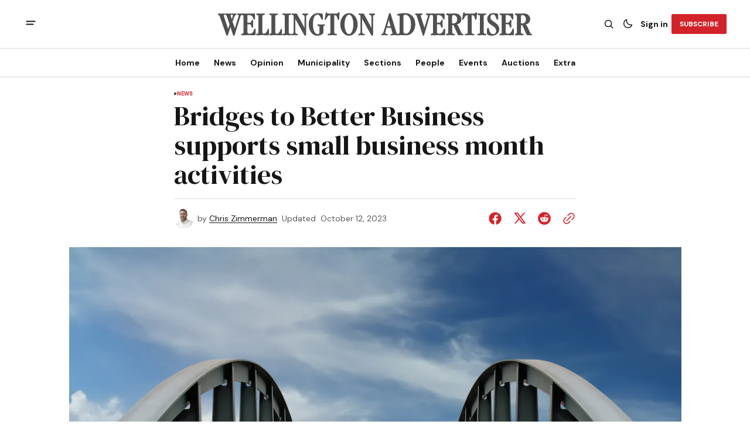

--- FILE ---
content_type: text/html; charset=utf-8
request_url: https://www.wellingtonadvertiser.com/bridges-to-better-business-supports-small-business-month-activities/
body_size: 17118
content:
<!DOCTYPE html>
<html lang="en" data-theme="light">
    <head>

        <meta charset="utf-8" />
        <meta name="viewport" content="width=device-width, initial-scale=1" />
        
        <title>Bridges to Better Business supports  small business month activities</title>
        <link rel="preload" href="https://www.wellingtonadvertiser.com/assets/built/index.css?v=8cde9c2d87" as="style" />
        <link rel="stylesheet" href="https://www.wellingtonadvertiser.com/assets/built/index.css?v=8cde9c2d87" />
        
<link rel="preconnect" href="https://fonts.googleapis.com">
<link rel="preconnect" href="https://fonts.gstatic.com" crossorigin>
<link href="https://fonts.googleapis.com/css2?family=DM+Serif+Display&display=swap" rel="stylesheet">

<link href="https://fonts.googleapis.com/css2?family=DM+Sans:ital,opsz,wght@0,9..40,400;0,9..40,500;0,9..40,600;0,9..40,700;1,9..40,400;1,9..40,500;1,9..40,600;1,9..40,700&display=swap" rel="stylesheet">

<style>
    :root {
        --font-family-navigation: var(--gh-font-body, 'DM Sans', sans-serif);
        --font-family-body: var(--gh-font-body, 'DM Sans', sans-serif);
        --font-family-title:  var(--gh-font-heading, 'DM Serif Display', serif);
        --font-family-section-title: var(--gh-font-body, 'DM Sans', sans-serif);
        --font-family-post-tag: var(--gh-font-body, 'DM Sans', sans-serif);
        --font-family-post-excerpt: var(--gh-font-body, 'DM Sans', sans-serif);
        --font-family-post-info: var(--gh-font-body, 'DM Sans', sans-serif);
        --font-family-button: var(--gh-font-body, 'DM Sans', sans-serif);
        --font-family-number:  var(--gh-font-heading, 'DM Serif Display', serif);    
        
        --font-weight-title: 400;
        --font-weight-tag: 700;
        --font-weight-post-excerpt: 400;
        --font-weight-post-info: 400;
        --font-weight-navigation: 700;
        --font-weight-button: 700;
        --font-weight-section-title: 700;
        --font-weight-footer-secondary: 400;
        --font-weight-number: 400;

        --font-size-site-title-1: 30px;
        --font-size-site-title-2: 48px;
        --font-size-navigation-1: 14px;
        --font-size-navigation-2: 16px;
        --font-size-button: 12px;
        --font-size-section-title: 12px;
        --font-size-tag: 9px;
        --font-size-post-title: 24px;
        --font-size-post-title-no-img: 18px;
        --font-size-main-post-title: 36px;
        --font-size-main-post-title-no-feat: 32px;
        --font-size-main-post-excerpt: 20px;
        --font-size-latest-post-title: 18px;
        --font-size-post-info: 12px;
        --font-size-number: 50px;
        --font-size-cta-text: 16px;
        --font-size-post-page-title: 46px;
        --font-size-post-page-excerpt: 20px;

        --line-height-site-title-1: 100%;
        --line-height-site-title-2: 100%;
        --line-height-navigation-1: 100%;
        --line-height-navigation-2: 110%;
        --line-height-button-1: 110%;
        --line-height-button-2: 120%;
        --line-height-tag: 100%;
        --line-height-post-title: 110%;
        --line-height-main-post-title: 110%;
        --line-height-main-post-excerpt: 140%;
        --line-height-latest-post-title: 110%;
        --line-height-post-info: 110%;
        --line-height-section-title: 120%;
        --line-height-number: 90%;
        --line-height-cta-text: 130%;

        --letter-spacing-title: 0;
        --letter-spacing-button: -0.02em; 
        --letter-spacing-tag: 0.02em; 
        --letter-spacing-section-title: 0.02em;
        --letter-spacing-number: -0.04em;
        --letter-spacing-post-excerpt: 0;

        --text-transform-navigation: unset;
        --text-transform-tags: uppercase;
        --text-transform-button: uppercase;
        --text-transform-section-title: uppercase;
        --text-transform-footer-link: uppercase;

        --edit-billing-btn-padding--loading: 4.5px 54.5px;
    }
</style>






        
    <style>
        :root {
            --border-radius-buttons: 2px;
            --border-radius-images: 0;
            --border-radius-elements: 2px;
        }
    </style>


        <style>
            :root {
                --accent-color: #d2232a;
                        --header-height: -21;
                    --header-navigation-font-size: 15;
                
            }
            :root[data-theme='light']{
                --color-social-bg-icon: #d2232a;
            }
            :root[data-theme='dark']{
                --color-social-bg-icon: #fff;
            }
        </style>

        <script>
            const rootElem = document.querySelector("html[data-theme]");

            const detectSystemTheme = () => {
                if (window.matchMedia("(prefers-color-scheme: dark)").matches) {
                    rootElem.setAttribute("data-theme", "dark");
                } else {
                    rootElem.setAttribute("data-theme", "light");
                }
            };

            const initTheme = () => {
                const localStoragePref = localStorage.getItem("data-theme");

                if (localStoragePref) {
                    rootElem.setAttribute("data-theme", localStoragePref);
                } else {
                    detectSystemTheme();
                }
            };

            initTheme();

            window
                .matchMedia("(prefers-color-scheme: dark)")
                .addEventListener("change", () => {
                    if (window.matchMedia("(prefers-color-scheme: dark)").matches) {
                        rootElem.setAttribute("data-theme", "dark");
                    } else {
                        rootElem.setAttribute("data-theme", "light");
                    }
                });
        </script>


        <script src="https://www.wellingtonadvertiser.com/assets/built/index.js?v=8cde9c2d87" defer></script>
        
        
        <link rel="icon" href="https://www.wellingtonadvertiser.com/content/images/2025/11/FAVICON_WA--1-.ico" type="image/x-icon">
    <link rel="canonical" href="https://www.wellingtonadvertiser.com/bridges-to-better-business-supports-small-business-month-activities/">
    <meta name="referrer" content="no-referrer-when-downgrade">
    
    <meta property="og:site_name" content="Wellington Advertiser">
    <meta property="og:type" content="article">
    <meta property="og:title" content="Bridges to Better Business supports  small business month activities">
    <meta property="og:description" content="GUELPH - Entrepreneurs, business owners, and social enterprises are encouraged to participate in a month-long growth strategies workshop series presented by the Business Centre Guelph-Wellington and the Federal Economic Development Agency for Southern Ontario (FedDev).

The Bridges to Better Business program, will run throughout October and offers virtual workshops covering">
    <meta property="og:url" content="https://www.wellingtonadvertiser.com/bridges-to-better-business-supports-small-business-month-activities/">
    <meta property="og:image" content="https://www.wellingtonadvertiser.com/content/images/size/w1200/www-wellingtonadvertiser-com/wp-content/uploads/2023/10/bridge.jpg">
    <meta property="article:published_time" content="2023-10-12T13:29:33.000Z">
    <meta property="article:modified_time" content="2023-10-12T13:29:33.000Z">
    <meta property="article:tag" content="News">
    
    <meta name="twitter:card" content="summary_large_image">
    <meta name="twitter:title" content="Bridges to Better Business supports  small business month activities">
    <meta name="twitter:description" content="GUELPH - Entrepreneurs, business owners, and social enterprises are encouraged to participate in a month-long growth strategies workshop series presented by the Business Centre Guelph-Wellington and the Federal Economic Development Agency for Southern Ontario (FedDev).

The Bridges to Better Business program, will run throughout October and offers virtual workshops covering">
    <meta name="twitter:url" content="https://www.wellingtonadvertiser.com/bridges-to-better-business-supports-small-business-month-activities/">
    <meta name="twitter:image" content="https://www.wellingtonadvertiser.com/content/images/size/w1200/www-wellingtonadvertiser-com/wp-content/uploads/2023/10/bridge.jpg">
    <meta name="twitter:label1" content="Written by">
    <meta name="twitter:data1" content="Chris Zimmerman">
    <meta name="twitter:label2" content="Filed under">
    <meta name="twitter:data2" content="News">
    <meta name="twitter:site" content="@WellyAdvertiser">
    <meta property="og:image:width" content="1200">
    <meta property="og:image:height" content="800">
    
    <script type="application/ld+json">
{
    "@context": "https://schema.org",
    "@type": "Article",
    "publisher": {
        "@type": "Organization",
        "name": "Wellington Advertiser",
        "url": "https://www.wellingtonadvertiser.com/",
        "logo": {
            "@type": "ImageObject",
            "url": "https://www.wellingtonadvertiser.com/content/images/2026/01/WA_Logo_main_export_v2.svg"
        }
    },
    "author": {
        "@type": "Person",
        "name": "Chris Zimmerman",
        "image": {
            "@type": "ImageObject",
            "url": "https://www.wellingtonadvertiser.com/content/images/2025/07/chrisz-1-300x300-d-blank-r-g-s-500.jpg",
            "width": 300,
            "height": 300
        },
        "url": "https://www.wellingtonadvertiser.com/author/chris-zimmerman/",
        "sameAs": []
    },
    "headline": "Bridges to Better Business supports  small business month activities",
    "url": "https://www.wellingtonadvertiser.com/bridges-to-better-business-supports-small-business-month-activities/",
    "datePublished": "2023-10-12T13:29:33.000Z",
    "dateModified": "2023-10-12T13:29:33.000Z",
    "image": {
        "@type": "ImageObject",
        "url": "https://www.wellingtonadvertiser.com/content/images/size/w1200/www-wellingtonadvertiser-com/wp-content/uploads/2023/10/bridge.jpg",
        "width": 1200,
        "height": 800
    },
    "keywords": "News",
    "description": "GUELPH - Entrepreneurs, business owners, and social enterprises are encouraged to participate in a month-long growth strategies workshop series presented by the Business Centre Guelph-Wellington and the Federal Economic Development Agency for Southern Ontario (FedDev).\n\nThe Bridges to Better Business program, will run throughout October and offers virtual workshops covering topics such as cash flow, business visibility, small business health and safety, branding, and more.\n\nKristel Manes, execut",
    "mainEntityOfPage": "https://www.wellingtonadvertiser.com/bridges-to-better-business-supports-small-business-month-activities/"
}
    </script>

    <meta name="generator" content="Ghost 6.13">
    <link rel="alternate" type="application/rss+xml" title="Wellington Advertiser" href="https://www.wellingtonadvertiser.com/rss/">
    <script defer src="https://cdn.jsdelivr.net/ghost/portal@~2.56/umd/portal.min.js" data-i18n="true" data-ghost="https://www.wellingtonadvertiser.com/" data-key="d995b2c28f67567d147bf6a90e" data-api="https://wellington-advertiser.ghost.io/ghost/api/content/" data-locale="en" crossorigin="anonymous"></script><style id="gh-members-styles">.gh-post-upgrade-cta-content,
.gh-post-upgrade-cta {
    display: flex;
    flex-direction: column;
    align-items: center;
    font-family: -apple-system, BlinkMacSystemFont, 'Segoe UI', Roboto, Oxygen, Ubuntu, Cantarell, 'Open Sans', 'Helvetica Neue', sans-serif;
    text-align: center;
    width: 100%;
    color: #ffffff;
    font-size: 16px;
}

.gh-post-upgrade-cta-content {
    border-radius: 8px;
    padding: 40px 4vw;
}

.gh-post-upgrade-cta h2 {
    color: #ffffff;
    font-size: 28px;
    letter-spacing: -0.2px;
    margin: 0;
    padding: 0;
}

.gh-post-upgrade-cta p {
    margin: 20px 0 0;
    padding: 0;
}

.gh-post-upgrade-cta small {
    font-size: 16px;
    letter-spacing: -0.2px;
}

.gh-post-upgrade-cta a {
    color: #ffffff;
    cursor: pointer;
    font-weight: 500;
    box-shadow: none;
    text-decoration: underline;
}

.gh-post-upgrade-cta a:hover {
    color: #ffffff;
    opacity: 0.8;
    box-shadow: none;
    text-decoration: underline;
}

.gh-post-upgrade-cta a.gh-btn {
    display: block;
    background: #ffffff;
    text-decoration: none;
    margin: 28px 0 0;
    padding: 8px 18px;
    border-radius: 4px;
    font-size: 16px;
    font-weight: 600;
}

.gh-post-upgrade-cta a.gh-btn:hover {
    opacity: 0.92;
}</style><script async src="https://js.stripe.com/v3/"></script>
    <script defer src="https://cdn.jsdelivr.net/ghost/sodo-search@~1.8/umd/sodo-search.min.js" data-key="d995b2c28f67567d147bf6a90e" data-styles="https://cdn.jsdelivr.net/ghost/sodo-search@~1.8/umd/main.css" data-sodo-search="https://wellington-advertiser.ghost.io/" data-locale="en" crossorigin="anonymous"></script>
    
    <link href="https://www.wellingtonadvertiser.com/webmentions/receive/" rel="webmention">
    <script defer src="/public/cards.min.js?v=8cde9c2d87"></script>
    <link rel="stylesheet" type="text/css" href="/public/cards.min.css?v=8cde9c2d87">
    <script defer src="/public/member-attribution.min.js?v=8cde9c2d87"></script>
    <script defer src="/public/ghost-stats.min.js?v=8cde9c2d87" data-stringify-payload="false" data-datasource="analytics_events" data-storage="localStorage" data-host="https://www.wellingtonadvertiser.com/.ghost/analytics/api/v1/page_hit"  tb_site_uuid="201dcada-c2c8-4088-bcf1-dd16fc85bae7" tb_post_uuid="e77d03e5-b621-4975-bae0-df7fa477c020" tb_post_type="post" tb_member_uuid="undefined" tb_member_status="undefined"></script><style>:root {--ghost-accent-color: #d2232a;}</style>
    <script>
// Add a box to old articles
document.addEventListener("DOMContentLoaded", function () {
  // Get published date from meta tag
  const meta = document.querySelector('meta[property="article:published_time"]');
  if (!meta) return;

  const publishedDate = new Date(meta.getAttribute("content"));
  if (isNaN(publishedDate)) return;

  // If less than date, exit early  
  if (publishedDate.getFullYear() > 2000) return;
  
  const container = document.querySelector(".gh-post-page__content");
  if (!container) return;

  const div = document.createElement("p");
  div.style.paddingTop = "1em";
  div.style.paddingBottom = "1em";
  div.style.background = "#ffffd9";
  div.innerHTML = "<b>Note to Reader:</b> This article was migrated from our previous website. The publication date reflects the time of migration and may not be the original date of publication. Please consider this when reviewing time-sensitive information.";

  container.prepend(div);
});
</script>

<!-- Search UI -->
<script src="https://cdn.quicksearchui.com/qsui-min.js" 
  data-api-key="8xQavxDxkDemqnyExTqNP8oD58gGukFm" 
  data-collection="project_695d562d5c7c58689575ec94"
  data-project-id="695d562d5c7c58689575ec94" 
></script>

  <style>
/* Wellington Advertiser Custom Sidebar Widget Styles */
.wha-custom-widget {
    background: var(--color-bg-main);
    border: 1px solid var(--color-border);
    border-radius: 8px;
    padding: 0;
    margin-bottom: 30px;
    overflow: hidden;
    transition: box-shadow 0.3s ease;
}

.wha-custom-widget:hover {
    box-shadow: 0 4px 12px rgba(0, 0, 0, 0.1);
}

.wha-widget-header {
    background: var(--color-bg-secondary-buttons);
    padding: 12px 20px;
    border-bottom: 1px solid var(--color-border);
}

.wha-widget-title {
    margin: 0;
    font-size: 14px;
    font-weight: 700;
    text-transform: uppercase;
    letter-spacing: 0.5px;
    color: var(--color-main);
}

.wha-widget-content {
    padding: 20px;
}

.wha-widget-content p {
    margin: 0 0 15px 0;
    line-height: 1.6;
    color: var(--color-text);
}

.wha-widget-content p:last-child {
    margin-bottom: 0;
}

/* Advertisement Image Styles */
.wha-widget-ad-image {
    width: 100%;
    height: auto;
    display: block;
    border-radius: 4px;
    transition: transform 0.3s ease;
}

.wha-widget-ad-image:hover {
    transform: scale(1.02);
}

/* Button Styles for Widget */
.wha-widget-btn {
    display: inline-block;
    padding: 12px 24px;
    background: var(--ghost-accent-color);
    color: #fff;
    text-decoration: none;
    border-radius: 4px;
    font-weight: 600;
    text-align: center;
    transition: all 0.3s ease;
    width: 100%;
    margin-top: 15px;
}

.wha-widget-btn:hover {
    background: var(--color-button-bg);
    transform: translateY(-2px);
    box-shadow: 0 4px 8px rgba(0, 0, 0, 0.15);
}

/* List Styles for Widget */
.wha-widget-list {
    list-style: none;
    padding: 0;
    margin: 0;
}

.wha-widget-list li {
    padding: 10px 0;
    border-bottom: 1px solid var(--color-border);
}

.wha-widget-list li:last-child {
    border-bottom: none;
}

.wha-widget-list a {
    color: var(--color-main);
    text-decoration: none;
    font-weight: 500;
    transition: color 0.2s ease;
}

.wha-widget-list a:hover {
    color: var(--ghost-accent-color);
}

/* Form Styles for Widget */
.wha-widget-form input[type="email"],
.wha-widget-form input[type="text"] {
    width: 100%;
    padding: 10px 15px;
    border: 1px solid var(--color-border);
    border-radius: 4px;
    margin-bottom: 10px;
    background: var(--color-bg-main);
    color: var(--color-main);
    font-size: 14px;
}

.wha-widget-form input:focus {
    outline: none;
    border-color: var(--ghost-accent-color);
}

/* Stats/Numbers Display */
.wha-widget-stats {
    display: grid;
    grid-template-columns: repeat(2, 1fr);
    gap: 15px;
    margin-top: 15px;
}

.wha-widget-stat-item {
    text-align: center;
    padding: 15px;
    background: var(--color-bg-secondary-buttons);
    border-radius: 4px;
}

.wha-widget-stat-number {
    display: block;
    font-size: 24px;
    font-weight: 700;
    color: var(--ghost-accent-color);
    margin-bottom: 5px;
}

.wha-widget-stat-label {
    display: block;
    font-size: 12px;
    color: var(--color-text);
    text-transform: uppercase;
}

/* Responsive Adjustments */
@media (max-width: 768px) {
    .wha-custom-widget {
        margin-bottom: 20px;
    }
}
</style>

<!-- Webability.io -->
<script src="https://widget-v2.webability.io/widget.min.js" data-asw-position="bottom-left-x-20-y-20" data-asw-lang="auto" data-asw-icon-type="m-full" defer></script>

<!-- Google tag (gtag.js) -->
<script async src="https://www.googletagmanager.com/gtag/js?id=G-DSXRS04BSB"></script>
<script>
  window.dataLayer = window.dataLayer || [];
  function gtag(){dataLayer.push(arguments);}
  gtag('js', new Date());

  gtag('config', 'G-DSXRS04BSB');
</script>

    </head>
    <body class="post-template tag-news tag-hash-wp tag-hash-wp-post tag-hash-import-2025-10-30-08-51 theme-the-reporter">
        <a href="#gh-main-content" class="gh-skip-link">Skip to main content</a>
        <div class="gh-viewport">
                <header class="gh-header gh-header--type-2" role="banner">
        
        <div class="gh-container gh-header-container gh-header--top">
            <button class="gh-burger-btn" aria-label="open mobile menu button" id="open-mobile-menu">
                <svg width="25" height="25" viewBox="0 0 25 25" fill="#161616" xmlns="http://www.w3.org/2000/svg" aria-hidden="true" focusable="false">
<g>
<path fill-rule="evenodd" clip-rule="evenodd" d="M5.5 8.5C4.94772 8.5 4.5 8.94772 4.5 9.5C4.5 10.0523 4.94772 10.5 5.5 10.5H19.5C20.0523 10.5 20.5 10.0523 20.5 9.5C20.5 8.94772 20.0523 8.5 19.5 8.5H5.5ZM5.5 13.5C4.94772 13.5 4.5 13.9477 4.5 14.5C4.5 15.0523 4.94772 15.5 5.5 15.5H16.5C17.0523 15.5 17.5 15.0523 17.5 14.5C17.5 13.9477 17.0523 13.5 16.5 13.5H5.5Z"/>
</g>
</svg>
            </button>

            <a class="gh-site-logo gh-site-logo-has-DM-logo" href="https://www.wellingtonadvertiser.com" aria-label="Wellington Advertiser logo and home page link">
                        <img src="https://www.wellingtonadvertiser.com/content/images/2026/01/WA_Logo_grey_main_darkmode_export.svg" alt="Wellington Advertiser icon" class="gh-site-logo-img-dark-mode">
                        <img src="https://www.wellingtonadvertiser.com/content/images/2026/01/WA_Logo_main_export_v2.svg" alt="Wellington Advertiser icon" class="gh-site-logo-img">
            </a>

            <div class="gh-header__options">
                <button class="gh-search" title="Search button" aria-label="Search button" data-ghost-search><svg width="24" height="24" viewBox="0 0 24 24" fill="#161616" xmlns="http://www.w3.org/2000/svg" aria-hidden="true" focusable="false">
<g>
<path fill-rule="evenodd" clip-rule="evenodd" d="M6.80617 6.80617C7.96263 5.6497 9.53114 5 11.1666 5C12.8021 5 14.3706 5.6497 15.5271 6.80617C16.6836 7.96263 17.3333 9.53114 17.3333 11.1666C17.3333 12.5501 16.8684 13.8857 16.0251 14.9644L19.2803 18.2197C19.5732 18.5126 19.5732 18.9874 19.2803 19.2803C18.9874 19.5732 18.5126 19.5732 18.2197 19.2803L14.9644 16.0251C13.8857 16.8684 12.5501 17.3333 11.1666 17.3333C9.53114 17.3333 7.96263 16.6836 6.80617 15.5271C5.6497 14.3706 5 12.8021 5 11.1666C5 9.53114 5.6497 7.96263 6.80617 6.80617ZM11.1666 6.5C9.92897 6.5 8.74199 6.99166 7.86683 7.86683C6.99166 8.74199 6.5 9.92897 6.5 11.1666C6.5 12.4043 6.99166 13.5913 7.86683 14.4664C8.74199 15.3416 9.92897 15.8333 11.1666 15.8333C12.4043 15.8333 13.5913 15.3416 14.4664 14.4664C15.3416 13.5913 15.8333 12.4043 15.8333 11.1666C15.8333 9.92897 15.3416 8.74199 14.4664 7.86683C13.5913 6.99166 12.4043 6.5 11.1666 6.5Z"/>
</g>
</svg>
</button>
                <button class="gh-switch-btn" aria-label="Switch theme button" type="button">
                    <svg
    width="24"
    height="24"
    viewBox="-2 -1 21 21"
    fill="none"
    xmlns="http://www.w3.org/2000/svg"
    class="gh-moon-icon"
    stroke="#161616"
    aria-hidden="true"
    focusable="false"
>
    <path
        d="M15 10.6498C14.4361 10.8208 13.8378 10.9128 13.218 10.9128C9.83172 10.9128 7.0866 8.16764 7.0866 4.78131C7.0866 4.16179 7.17848 3.56372 7.34936 3C4.8322 3.76338 3 6.10197 3 8.86851C3 12.2548 5.74511 15 9.13138 15C11.8981 15 14.2369 13.1674 15 10.6498Z"
        stroke-width="1.3"
        stroke-linejoin="round"
    />
</svg>                    <svg
    width="24"
    height="24"
    viewBox="-2 -1.5 22 21"
    fill="none"
    xmlns="http://www.w3.org/2000/svg"
    class="gh-sun-icon"
    aria-hidden="true"
    focusable="false"
>
    <path
        d="M8.99999 2.2966V1.80005M8.99999 16.2001V15.7035M15.7034 9.00005H16.2M1.79999 9.00005H2.29654M13.7405 4.26005L14.0916 3.90894M3.90836 14.0912L4.25947 13.7401M13.7405 13.74L14.0916 14.0912M3.90836 3.9089L4.25947 4.26002M12.9627 8.97289C12.9627 11.1668 11.1842 12.9453 8.99029 12.9453C6.79639 12.9453 5.01788 11.1668 5.01788 8.97289C5.01788 6.77899 6.79639 5.00048 8.99029 5.00048C11.1842 5.00048 12.9627 6.77899 12.9627 8.97289Z"
        stroke="#FFF"
        stroke-width="1.3"
        stroke-linecap="round"
    />
</svg>                </button>
                        <a class="gh-nav-menu-item gh-sign-in-btn" href="https://www.wellingtonadvertiser.com/signin" aria-label="Sign in">Sign in</a>
                        <a class="gh-subscribe-button gh-subscribe-button--type-2 gh-accent-button" href="https://www.wellingtonadvertiser.com/#/portal" aria-label="Subscribe"><span>Subscribe</span></a>
            </div>
        </div>

        <div class="gh-header-container gh-header--bottom" style="height:21">
                <nav class="gh-nav" role="navigation" aria-label="Primary navigation">
        <ul class="gh-nav-menu">
                            <li class="gh-nav-list-item">
                                <a href="https://www.wellingtonadvertiser.com/" class="gh-nav-list-item__button" aria-label="Home Navigation link" style="font-size:var(--header-navigation-font-size)">
                                    <span>Home</span>
                                </a>
                            </li>
                                                    <li class="gh-nav-list-item gh-nav-list-item--submenu">
                                <button class="gh-nav-list-item__button" aria-label="News Navigation link" style="font-size:var(--header-navigation-font-size)">
                                    News
                                </button>
                                <ul class="gh-nav-list-item-submenu">
                                    <li class="gh-nav-list-item-submenu__item">
                                        <a class="gh-nav-list-item-submenu__item-link" href="https://www.wellingtonadvertiser.com/tag/news/" aria-label="- Latest News Navigation link">Latest News</a>
                                    </li>
                                    <li class="gh-nav-list-item-submenu__item">
                                        <a class="gh-nav-list-item-submenu__item-link" href="https://www.wellingtonadvertiser.com/tag/police/" aria-label="- Police Reports Navigation link">Police Reports</a>
                                    </li>
                                    <li class="gh-nav-list-item-submenu__item">
                                        <a class="gh-nav-list-item-submenu__item-link" href="https://www.wellingtonadvertiser.com/tips/" aria-label="- Submit News Tips Navigation link">Submit News Tips</a>
                                    </li>
                                    <li class="gh-nav-list-item-submenu__item">
                                        <a class="gh-nav-list-item-submenu__item-link" href="https://www.wellingtonadvertiser.com/this-week/" aria-label="- E-Edition Navigation link">E-Edition</a>
                                    </li>
                                    <li class="gh-nav-list-item-submenu__item">
                                        <a class="gh-nav-list-item-submenu__item-link" href="https://www.wellingtonadvertiser.com/archives/" aria-label="+ Archives Navigation link">Archives</a>
                                    </li>
                                </ul>
                            </li>
                            <li class="gh-nav-list-item gh-nav-list-item--submenu">
                                <button class="gh-nav-list-item__button" aria-label="Opinion Navigation link" style="font-size:var(--header-navigation-font-size)">
                                    Opinion
                                </button>
                                <ul class="gh-nav-list-item-submenu">
                                    <li class="gh-nav-list-item-submenu__item">
                                        <a class="gh-nav-list-item-submenu__item-link" href="https://www.wellingtonadvertiser.com/tag/editorials/" aria-label="- Editorials Navigation link">Editorials</a>
                                    </li>
                                    <li class="gh-nav-list-item-submenu__item">
                                        <a class="gh-nav-list-item-submenu__item-link" href="https://www.wellingtonadvertiser.com/tag/letters/" aria-label="- Letters to the Editor Navigation link">Letters to the Editor</a>
                                    </li>
                                    <li class="gh-nav-list-item-submenu__item">
                                        <a class="gh-nav-list-item-submenu__item-link" href="https://www.wellingtonadvertiser.com/tag/columns/" aria-label="- Columnists Navigation link">Columnists</a>
                                    </li>
                                    <li class="gh-nav-list-item-submenu__item">
                                        <a class="gh-nav-list-item-submenu__item-link" href="https://www.wellingtonadvertiser.com/tag/cartoons/" aria-label="- Cartoons Navigation link">Cartoons</a>
                                    </li>
                                    <li class="gh-nav-list-item-submenu__item">
                                        <a class="gh-nav-list-item-submenu__item-link" href="https://www.wellingtonadvertiser.com/weekly-poll/" aria-label="- Poll of the Week Navigation link">Poll of the Week</a>
                                    </li>
                                    <li class="gh-nav-list-item-submenu__item">
                                        <a class="gh-nav-list-item-submenu__item-link" href="https://www.wellingtonadvertiser.com/past-poll/" aria-label="- Past Poll Results Navigation link">Past Poll Results</a>
                                    </li>
                                    <li class="gh-nav-list-item-submenu__item">
                                        <a class="gh-nav-list-item-submenu__item-link" href="https://www.wellingtonadvertiser.com/submit-letter/" aria-label="+ Submit Letter to the Editor Navigation link">Submit Letter to the Editor</a>
                                    </li>
                                </ul>
                            </li>
                            <li class="gh-nav-list-item gh-nav-list-item--submenu">
                                <button class="gh-nav-list-item__button" aria-label="Municipality Navigation link" style="font-size:var(--header-navigation-font-size)">
                                    Municipality
                                </button>
                                <ul class="gh-nav-list-item-submenu">
                                    <li class="gh-nav-list-item-submenu__item">
                                        <a class="gh-nav-list-item-submenu__item-link" href="https://www.wellingtonadvertiser.com/tag/centre-wellington/" aria-label="- Centre Wellington Navigation link">Centre Wellington</a>
                                    </li>
                                    <li class="gh-nav-list-item-submenu__item">
                                        <a class="gh-nav-list-item-submenu__item-link" href="https://www.wellingtonadvertiser.com/tag/erin/" aria-label="- Erin Navigation link">Erin</a>
                                    </li>
                                    <li class="gh-nav-list-item-submenu__item">
                                        <a class="gh-nav-list-item-submenu__item-link" href="https://www.wellingtonadvertiser.com/tag/guelph-eramosa/" aria-label="- Guelph/Eramosa Navigation link">Guelph/Eramosa</a>
                                    </li>
                                    <li class="gh-nav-list-item-submenu__item">
                                        <a class="gh-nav-list-item-submenu__item-link" href="https://www.wellingtonadvertiser.com/tag/mapleton/" aria-label="- Mapleton Navigation link">Mapleton</a>
                                    </li>
                                    <li class="gh-nav-list-item-submenu__item">
                                        <a class="gh-nav-list-item-submenu__item-link" href="https://www.wellingtonadvertiser.com/tag/minto/" aria-label="- Minto Navigation link">Minto</a>
                                    </li>
                                    <li class="gh-nav-list-item-submenu__item">
                                        <a class="gh-nav-list-item-submenu__item-link" href="https://www.wellingtonadvertiser.com/tag/puslinch/" aria-label="- Puslinch Navigation link">Puslinch</a>
                                    </li>
                                    <li class="gh-nav-list-item-submenu__item">
                                        <a class="gh-nav-list-item-submenu__item-link" href="https://www.wellingtonadvertiser.com/tag/wellington-north/" aria-label="- Wellington North Navigation link">Wellington North</a>
                                    </li>
                                    <li class="gh-nav-list-item-submenu__item">
                                        <a class="gh-nav-list-item-submenu__item-link" href="https://www.wellingtonadvertiser.com/tag/wellington-county/" aria-label="+ Wellington County Navigation link">Wellington County</a>
                                    </li>
                                </ul>
                            </li>
                            <li class="gh-nav-list-item gh-nav-list-item--submenu">
                                <button class="gh-nav-list-item__button" aria-label="Sections Navigation link" style="font-size:var(--header-navigation-font-size)">
                                    Sections
                                </button>
                                <ul class="gh-nav-list-item-submenu">
                                    <li class="gh-nav-list-item-submenu__item">
                                        <a class="gh-nav-list-item-submenu__item-link" href="https://www.wellingtonadvertiser.com/tag/arts/" aria-label="- Arts &amp; Culture Navigation link">Arts &amp; Culture</a>
                                    </li>
                                    <li class="gh-nav-list-item-submenu__item">
                                        <a class="gh-nav-list-item-submenu__item-link" href="https://www.wellingtonadvertiser.com/tag/rural/" aria-label="- Rural / Farming Navigation link">Rural / Farming</a>
                                    </li>
                                    <li class="gh-nav-list-item-submenu__item">
                                        <a class="gh-nav-list-item-submenu__item-link" href="https://www.wellingtonadvertiser.com/tag/sports/" aria-label="- Local Sports Navigation link">Local Sports</a>
                                    </li>
                                    <li class="gh-nav-list-item-submenu__item">
                                        <a class="gh-nav-list-item-submenu__item-link" href="https://www.wellingtonadvertiser.com/tag/business/" aria-label="- Business News Navigation link">Business News</a>
                                    </li>
                                    <li class="gh-nav-list-item-submenu__item">
                                        <a class="gh-nav-list-item-submenu__item-link" href="https://www.wellingtonadvertiser.com/tag/sponsored/" aria-label="+ Sponsored Posts Navigation link">Sponsored Posts</a>
                                    </li>
                                </ul>
                            </li>
                            <li class="gh-nav-list-item gh-nav-list-item--submenu">
                                <button class="gh-nav-list-item__button" aria-label="People Navigation link" style="font-size:var(--header-navigation-font-size)">
                                    People
                                </button>
                                <ul class="gh-nav-list-item-submenu">
                                    <li class="gh-nav-list-item-submenu__item">
                                        <a class="gh-nav-list-item-submenu__item-link" href="https://www.wellingtonadvertiser.com/tag/obituaries/" aria-label="- Obituaries Navigation link">Obituaries</a>
                                    </li>
                                    <li class="gh-nav-list-item-submenu__item">
                                        <a class="gh-nav-list-item-submenu__item-link" href="https://www.wellingtonadvertiser.com/tag/in-memoriam/" aria-label="- In Memoriam Navigation link">In Memoriam</a>
                                    </li>
                                    <li class="gh-nav-list-item-submenu__item">
                                        <a class="gh-nav-list-item-submenu__item-link" href="https://www.wellingtonadvertiser.com/tag/celebration-of-life/" aria-label="- Celebration of Life Navigation link">Celebration of Life</a>
                                    </li>
                                    <li class="gh-nav-list-item-submenu__item">
                                        <a class="gh-nav-list-item-submenu__item-link" href="https://www.wellingtonadvertiser.com/tag/card-of-thanks/" aria-label="- Card Of Thanks Navigation link">Card Of Thanks</a>
                                    </li>
                                    <li class="gh-nav-list-item-submenu__item">
                                        <a class="gh-nav-list-item-submenu__item-link" href="https://www.wellingtonadvertiser.com/tag/celebrations/" aria-label="- Celebrations Navigation link">Celebrations</a>
                                    </li>
                                    <li class="gh-nav-list-item-submenu__item">
                                        <a class="gh-nav-list-item-submenu__item-link" href="https://www.wellingtonadvertiser.com/family-ad/" aria-label="- Submit a Family Notice Navigation link">Submit a Family Notice</a>
                                    </li>
                                    <li class="gh-nav-list-item-submenu__item">
                                        <a class="gh-nav-list-item-submenu__item-link" href="https://www.wellingtonadvertiser.com/family-guidelines/" aria-label="+ Family Notice Guidelines Navigation link">Family Notice Guidelines</a>
                                    </li>
                                </ul>
                            </li>
                            <li class="gh-nav-list-item gh-nav-list-item--submenu">
                                <button class="gh-nav-list-item__button" aria-label="Events Navigation link" style="font-size:var(--header-navigation-font-size)">
                                    Events
                                </button>
                                <ul class="gh-nav-list-item-submenu">
                                    <li class="gh-nav-list-item-submenu__item">
                                        <a class="gh-nav-list-item-submenu__item-link" href="https://www.wellingtonadvertiser.com/events/" aria-label="- Browse Events Navigation link">Browse Events</a>
                                    </li>
                                    <li class="gh-nav-list-item-submenu__item">
                                        <a class="gh-nav-list-item-submenu__item-link" href="https://www.wellingtonadvertiser.com/submit-event/" aria-label="+ Submit an Event Navigation link">Submit an Event</a>
                                    </li>
                                </ul>
                            </li>
                            <li class="gh-nav-list-item gh-nav-list-item--submenu">
                                <button class="gh-nav-list-item__button" aria-label="Auctions Navigation link" style="font-size:var(--header-navigation-font-size)">
                                    Auctions
                                </button>
                                <ul class="gh-nav-list-item-submenu">
                                    <li class="gh-nav-list-item-submenu__item">
                                        <a class="gh-nav-list-item-submenu__item-link" href="https://www.wellingtonadvertiser.com/tag/auction/" aria-label="- Upcoming Auctions Navigation link">Upcoming Auctions</a>
                                    </li>
                                    <li class="gh-nav-list-item-submenu__item">
                                        <a class="gh-nav-list-item-submenu__item-link" href="https://www.wellingtonadvertiser.com/auction-ad/" aria-label="+ Submit Auction Ad Navigation link">Submit Auction Ad</a>
                                    </li>
                                </ul>
                            </li>
                            <li class="gh-nav-list-item gh-nav-list-item--submenu">
                                <button class="gh-nav-list-item__button" aria-label="Extra Navigation link" style="font-size:var(--header-navigation-font-size)">
                                    Extra
                                </button>
                                <ul class="gh-nav-list-item-submenu">
                                    <li class="gh-nav-list-item-submenu__item">
                                        <a class="gh-nav-list-item-submenu__item-link" href="https://www.wellingtonadvertiser.com/classified-ad/" aria-label="- Submit Classified Ad Navigation link">Submit Classified Ad</a>
                                    </li>
                                    <li class="gh-nav-list-item-submenu__item">
                                        <a class="gh-nav-list-item-submenu__item-link" href="https://www.wellingtonadvertiser.com/advertising/" aria-label="- Advertise with Us Navigation link">Advertise with Us</a>
                                    </li>
                                    <li class="gh-nav-list-item-submenu__item">
                                        <a class="gh-nav-list-item-submenu__item-link" href="https://www.wellingtonadvertiser.com/delivery/" aria-label="- Delivery Issues Navigation link">Delivery Issues</a>
                                    </li>
                                    <li class="gh-nav-list-item-submenu__item">
                                        <a class="gh-nav-list-item-submenu__item-link" href="https://www.wellingtonadvertiser.com/carrier-app/" aria-label="- Become a Carrier Navigation link">Become a Carrier</a>
                                    </li>
                                    <li class="gh-nav-list-item-submenu__item">
                                        <a class="gh-nav-list-item-submenu__item-link" href="https://www.wellingtonadvertiser.com/print-subscription/" aria-label="- Print Subscriptions Navigation link">Print Subscriptions</a>
                                    </li>
                                    <li class="gh-nav-list-item-submenu__item">
                                        <a class="gh-nav-list-item-submenu__item-link" href="https://www.wellingtonadvertiser.com/contribute/" aria-label="- Support Local News Navigation link">Support Local News</a>
                                    </li>
                                    <li class="gh-nav-list-item-submenu__item">
                                        <a class="gh-nav-list-item-submenu__item-link" href="https://www.wellingtonadvertiser.com/fifty/" aria-label="- Fifty Year Milestone Navigation link">Fifty Year Milestone</a>
                                    </li>
                                    <li class="gh-nav-list-item-submenu__item">
                                        <a class="gh-nav-list-item-submenu__item-link" href="https://www.wellingtonadvertiser.com/staff/" aria-label="- Our Staff Navigation link">Our Staff</a>
                                    </li>
                                    <li class="gh-nav-list-item-submenu__item">
                                        <a class="gh-nav-list-item-submenu__item-link" href="https://www.wellingtonadvertiser.com/contact/" aria-label="+ Contact Us Navigation link">Contact Us</a>
                                    </li>
                                </ul>
                            </li>
        </ul>
    </nav>



        </div>

            <div class="gh-mobile-menu">
            <button class="gh-burger-btn gh-burger-btn--close" aria-label="close mobile menu button" id="close-mobile-menu">
                <svg width="24" height="24" viewBox="0 0 24 24" fill="none" xmlns="http://www.w3.org/2000/svg" aria-hidden="true" focusable="false">
<g>
<path d="M6.40002 18.6538L5.34619 17.6L10.9462 12L5.34619 6.40002L6.40002 5.34619L12 10.9462L17.6 5.34619L18.6538 6.40002L13.0538 12L18.6538 17.6L17.6 18.6538L12 13.0538L6.40002 18.6538Z"/>
</g>
</svg>
            </button>
        <div class="gh-mobile-menu__top gh-mobile-menu__top--subscribe">
                <nav class="gh-nav" role="navigation" aria-label="Primary navigation">
        <ul class="gh-nav-menu">
                        <li class="gh-mobile-menu__item">
                            <a href="https://www.wellingtonadvertiser.com/" class="gh-mobile-submenu__item-link" aria-label="Home Navigation link">
                                Home
                            </a>
                        </li>
                                            <li class="gh-mobile-menu__item">
                            <button class="gh-mobile-menu-button" aria-label="Open submenu News">
                                <span class="gh-mobile-menu-button__text">
                                    News
                                </span>
                                <svg width="10" height="6" viewBox="0 0 10 6" fill="none" xmlns="http://www.w3.org/2000/svg">
<path d="M9 0.99999L5 4.99999L1 0.99999" stroke="#212121" stroke-width="1.6" stroke-linecap="round" stroke-linejoin="round"/>
</svg>
                            </button>
                            <ul class="gh-mobile-submenu">
                                <li class="gh-mobile-submenu__item">
                                    <a class="gh-mobile-submenu__item-link" href="https://www.wellingtonadvertiser.com/tag/news/" aria-label="Latest News Navigation link">
                                        Latest News
                                    </a>
                                </li>
                                <li class="gh-mobile-submenu__item">
                                    <a class="gh-mobile-submenu__item-link" href="https://www.wellingtonadvertiser.com/tag/police/" aria-label="Police Reports Navigation link">
                                        Police Reports
                                    </a>
                                </li>
                                <li class="gh-mobile-submenu__item">
                                    <a class="gh-mobile-submenu__item-link" href="https://www.wellingtonadvertiser.com/tips/" aria-label="Submit News Tips Navigation link">
                                        Submit News Tips
                                    </a>
                                </li>
                                <li class="gh-mobile-submenu__item">
                                    <a class="gh-mobile-submenu__item-link" href="https://www.wellingtonadvertiser.com/this-week/" aria-label="E-Edition Navigation link">
                                        E-Edition
                                    </a>
                                </li>
                                <li class="gh-mobile-submenu__item">
                                    <a class="gh-mobile-submenu__item-link" href="https://www.wellingtonadvertiser.com/archives/" aria-label="Archives Navigation link">
                                        Archives
                                    </a>
                                </li>
                            </ul>
                        </li>
                        <li class="gh-mobile-menu__item">
                            <button class="gh-mobile-menu-button" aria-label="Open submenu Opinion">
                                <span class="gh-mobile-menu-button__text">
                                    Opinion
                                </span>
                                <svg width="10" height="6" viewBox="0 0 10 6" fill="none" xmlns="http://www.w3.org/2000/svg">
<path d="M9 0.99999L5 4.99999L1 0.99999" stroke="#212121" stroke-width="1.6" stroke-linecap="round" stroke-linejoin="round"/>
</svg>
                            </button>
                            <ul class="gh-mobile-submenu">
                                <li class="gh-mobile-submenu__item">
                                    <a class="gh-mobile-submenu__item-link" href="https://www.wellingtonadvertiser.com/tag/editorials/" aria-label="Editorials Navigation link">
                                        Editorials
                                    </a>
                                </li>
                                <li class="gh-mobile-submenu__item">
                                    <a class="gh-mobile-submenu__item-link" href="https://www.wellingtonadvertiser.com/tag/letters/" aria-label="Letters to the Editor Navigation link">
                                        Letters to the Editor
                                    </a>
                                </li>
                                <li class="gh-mobile-submenu__item">
                                    <a class="gh-mobile-submenu__item-link" href="https://www.wellingtonadvertiser.com/tag/columns/" aria-label="Columnists Navigation link">
                                        Columnists
                                    </a>
                                </li>
                                <li class="gh-mobile-submenu__item">
                                    <a class="gh-mobile-submenu__item-link" href="https://www.wellingtonadvertiser.com/tag/cartoons/" aria-label="Cartoons Navigation link">
                                        Cartoons
                                    </a>
                                </li>
                                <li class="gh-mobile-submenu__item">
                                    <a class="gh-mobile-submenu__item-link" href="https://www.wellingtonadvertiser.com/weekly-poll/" aria-label="Poll of the Week Navigation link">
                                        Poll of the Week
                                    </a>
                                </li>
                                <li class="gh-mobile-submenu__item">
                                    <a class="gh-mobile-submenu__item-link" href="https://www.wellingtonadvertiser.com/past-poll/" aria-label="Past Poll Results Navigation link">
                                        Past Poll Results
                                    </a>
                                </li>
                                <li class="gh-mobile-submenu__item">
                                    <a class="gh-mobile-submenu__item-link" href="https://www.wellingtonadvertiser.com/submit-letter/" aria-label="Submit Letter to the Editor Navigation link">
                                        Submit Letter to the Editor
                                    </a>
                                </li>
                            </ul>
                        </li>
                        <li class="gh-mobile-menu__item">
                            <button class="gh-mobile-menu-button" aria-label="Open submenu Municipality">
                                <span class="gh-mobile-menu-button__text">
                                    Municipality
                                </span>
                                <svg width="10" height="6" viewBox="0 0 10 6" fill="none" xmlns="http://www.w3.org/2000/svg">
<path d="M9 0.99999L5 4.99999L1 0.99999" stroke="#212121" stroke-width="1.6" stroke-linecap="round" stroke-linejoin="round"/>
</svg>
                            </button>
                            <ul class="gh-mobile-submenu">
                                <li class="gh-mobile-submenu__item">
                                    <a class="gh-mobile-submenu__item-link" href="https://www.wellingtonadvertiser.com/tag/centre-wellington/" aria-label="Centre Wellington Navigation link">
                                        Centre Wellington
                                    </a>
                                </li>
                                <li class="gh-mobile-submenu__item">
                                    <a class="gh-mobile-submenu__item-link" href="https://www.wellingtonadvertiser.com/tag/erin/" aria-label="Erin Navigation link">
                                        Erin
                                    </a>
                                </li>
                                <li class="gh-mobile-submenu__item">
                                    <a class="gh-mobile-submenu__item-link" href="https://www.wellingtonadvertiser.com/tag/guelph-eramosa/" aria-label="Guelph/Eramosa Navigation link">
                                        Guelph/Eramosa
                                    </a>
                                </li>
                                <li class="gh-mobile-submenu__item">
                                    <a class="gh-mobile-submenu__item-link" href="https://www.wellingtonadvertiser.com/tag/mapleton/" aria-label="Mapleton Navigation link">
                                        Mapleton
                                    </a>
                                </li>
                                <li class="gh-mobile-submenu__item">
                                    <a class="gh-mobile-submenu__item-link" href="https://www.wellingtonadvertiser.com/tag/minto/" aria-label="Minto Navigation link">
                                        Minto
                                    </a>
                                </li>
                                <li class="gh-mobile-submenu__item">
                                    <a class="gh-mobile-submenu__item-link" href="https://www.wellingtonadvertiser.com/tag/puslinch/" aria-label="Puslinch Navigation link">
                                        Puslinch
                                    </a>
                                </li>
                                <li class="gh-mobile-submenu__item">
                                    <a class="gh-mobile-submenu__item-link" href="https://www.wellingtonadvertiser.com/tag/wellington-north/" aria-label="Wellington North Navigation link">
                                        Wellington North
                                    </a>
                                </li>
                                <li class="gh-mobile-submenu__item">
                                    <a class="gh-mobile-submenu__item-link" href="https://www.wellingtonadvertiser.com/tag/wellington-county/" aria-label="Wellington County Navigation link">
                                        Wellington County
                                    </a>
                                </li>
                            </ul>
                        </li>
                        <li class="gh-mobile-menu__item">
                            <button class="gh-mobile-menu-button" aria-label="Open submenu Sections">
                                <span class="gh-mobile-menu-button__text">
                                    Sections
                                </span>
                                <svg width="10" height="6" viewBox="0 0 10 6" fill="none" xmlns="http://www.w3.org/2000/svg">
<path d="M9 0.99999L5 4.99999L1 0.99999" stroke="#212121" stroke-width="1.6" stroke-linecap="round" stroke-linejoin="round"/>
</svg>
                            </button>
                            <ul class="gh-mobile-submenu">
                                <li class="gh-mobile-submenu__item">
                                    <a class="gh-mobile-submenu__item-link" href="https://www.wellingtonadvertiser.com/tag/arts/" aria-label="Arts &amp; Culture Navigation link">
                                        Arts &amp; Culture
                                    </a>
                                </li>
                                <li class="gh-mobile-submenu__item">
                                    <a class="gh-mobile-submenu__item-link" href="https://www.wellingtonadvertiser.com/tag/rural/" aria-label="Rural / Farming Navigation link">
                                        Rural / Farming
                                    </a>
                                </li>
                                <li class="gh-mobile-submenu__item">
                                    <a class="gh-mobile-submenu__item-link" href="https://www.wellingtonadvertiser.com/tag/sports/" aria-label="Local Sports Navigation link">
                                        Local Sports
                                    </a>
                                </li>
                                <li class="gh-mobile-submenu__item">
                                    <a class="gh-mobile-submenu__item-link" href="https://www.wellingtonadvertiser.com/tag/business/" aria-label="Business News Navigation link">
                                        Business News
                                    </a>
                                </li>
                                <li class="gh-mobile-submenu__item">
                                    <a class="gh-mobile-submenu__item-link" href="https://www.wellingtonadvertiser.com/tag/sponsored/" aria-label="Sponsored Posts Navigation link">
                                        Sponsored Posts
                                    </a>
                                </li>
                            </ul>
                        </li>
                        <li class="gh-mobile-menu__item">
                            <button class="gh-mobile-menu-button" aria-label="Open submenu People">
                                <span class="gh-mobile-menu-button__text">
                                    People
                                </span>
                                <svg width="10" height="6" viewBox="0 0 10 6" fill="none" xmlns="http://www.w3.org/2000/svg">
<path d="M9 0.99999L5 4.99999L1 0.99999" stroke="#212121" stroke-width="1.6" stroke-linecap="round" stroke-linejoin="round"/>
</svg>
                            </button>
                            <ul class="gh-mobile-submenu">
                                <li class="gh-mobile-submenu__item">
                                    <a class="gh-mobile-submenu__item-link" href="https://www.wellingtonadvertiser.com/tag/obituaries/" aria-label="Obituaries Navigation link">
                                        Obituaries
                                    </a>
                                </li>
                                <li class="gh-mobile-submenu__item">
                                    <a class="gh-mobile-submenu__item-link" href="https://www.wellingtonadvertiser.com/tag/in-memoriam/" aria-label="In Memoriam Navigation link">
                                        In Memoriam
                                    </a>
                                </li>
                                <li class="gh-mobile-submenu__item">
                                    <a class="gh-mobile-submenu__item-link" href="https://www.wellingtonadvertiser.com/tag/celebration-of-life/" aria-label="Celebration of Life Navigation link">
                                        Celebration of Life
                                    </a>
                                </li>
                                <li class="gh-mobile-submenu__item">
                                    <a class="gh-mobile-submenu__item-link" href="https://www.wellingtonadvertiser.com/tag/card-of-thanks/" aria-label="Card Of Thanks Navigation link">
                                        Card Of Thanks
                                    </a>
                                </li>
                                <li class="gh-mobile-submenu__item">
                                    <a class="gh-mobile-submenu__item-link" href="https://www.wellingtonadvertiser.com/tag/celebrations/" aria-label="Celebrations Navigation link">
                                        Celebrations
                                    </a>
                                </li>
                                <li class="gh-mobile-submenu__item">
                                    <a class="gh-mobile-submenu__item-link" href="https://www.wellingtonadvertiser.com/family-ad/" aria-label="Submit a Family Notice Navigation link">
                                        Submit a Family Notice
                                    </a>
                                </li>
                                <li class="gh-mobile-submenu__item">
                                    <a class="gh-mobile-submenu__item-link" href="https://www.wellingtonadvertiser.com/family-guidelines/" aria-label="Family Notice Guidelines Navigation link">
                                        Family Notice Guidelines
                                    </a>
                                </li>
                            </ul>
                        </li>
                        <li class="gh-mobile-menu__item">
                            <button class="gh-mobile-menu-button" aria-label="Open submenu Events">
                                <span class="gh-mobile-menu-button__text">
                                    Events
                                </span>
                                <svg width="10" height="6" viewBox="0 0 10 6" fill="none" xmlns="http://www.w3.org/2000/svg">
<path d="M9 0.99999L5 4.99999L1 0.99999" stroke="#212121" stroke-width="1.6" stroke-linecap="round" stroke-linejoin="round"/>
</svg>
                            </button>
                            <ul class="gh-mobile-submenu">
                                <li class="gh-mobile-submenu__item">
                                    <a class="gh-mobile-submenu__item-link" href="https://www.wellingtonadvertiser.com/events/" aria-label="Browse Events Navigation link">
                                        Browse Events
                                    </a>
                                </li>
                                <li class="gh-mobile-submenu__item">
                                    <a class="gh-mobile-submenu__item-link" href="https://www.wellingtonadvertiser.com/submit-event/" aria-label="Submit an Event Navigation link">
                                        Submit an Event
                                    </a>
                                </li>
                            </ul>
                        </li>
                        <li class="gh-mobile-menu__item">
                            <button class="gh-mobile-menu-button" aria-label="Open submenu Auctions">
                                <span class="gh-mobile-menu-button__text">
                                    Auctions
                                </span>
                                <svg width="10" height="6" viewBox="0 0 10 6" fill="none" xmlns="http://www.w3.org/2000/svg">
<path d="M9 0.99999L5 4.99999L1 0.99999" stroke="#212121" stroke-width="1.6" stroke-linecap="round" stroke-linejoin="round"/>
</svg>
                            </button>
                            <ul class="gh-mobile-submenu">
                                <li class="gh-mobile-submenu__item">
                                    <a class="gh-mobile-submenu__item-link" href="https://www.wellingtonadvertiser.com/tag/auction/" aria-label="Upcoming Auctions Navigation link">
                                        Upcoming Auctions
                                    </a>
                                </li>
                                <li class="gh-mobile-submenu__item">
                                    <a class="gh-mobile-submenu__item-link" href="https://www.wellingtonadvertiser.com/auction-ad/" aria-label="Submit Auction Ad Navigation link">
                                        Submit Auction Ad
                                    </a>
                                </li>
                            </ul>
                        </li>
                        <li class="gh-mobile-menu__item">
                            <button class="gh-mobile-menu-button" aria-label="Open submenu Extra">
                                <span class="gh-mobile-menu-button__text">
                                    Extra
                                </span>
                                <svg width="10" height="6" viewBox="0 0 10 6" fill="none" xmlns="http://www.w3.org/2000/svg">
<path d="M9 0.99999L5 4.99999L1 0.99999" stroke="#212121" stroke-width="1.6" stroke-linecap="round" stroke-linejoin="round"/>
</svg>
                            </button>
                            <ul class="gh-mobile-submenu">
                                <li class="gh-mobile-submenu__item">
                                    <a class="gh-mobile-submenu__item-link" href="https://www.wellingtonadvertiser.com/classified-ad/" aria-label="Submit Classified Ad Navigation link">
                                        Submit Classified Ad
                                    </a>
                                </li>
                                <li class="gh-mobile-submenu__item">
                                    <a class="gh-mobile-submenu__item-link" href="https://www.wellingtonadvertiser.com/advertising/" aria-label="Advertise with Us Navigation link">
                                        Advertise with Us
                                    </a>
                                </li>
                                <li class="gh-mobile-submenu__item">
                                    <a class="gh-mobile-submenu__item-link" href="https://www.wellingtonadvertiser.com/delivery/" aria-label="Delivery Issues Navigation link">
                                        Delivery Issues
                                    </a>
                                </li>
                                <li class="gh-mobile-submenu__item">
                                    <a class="gh-mobile-submenu__item-link" href="https://www.wellingtonadvertiser.com/carrier-app/" aria-label="Become a Carrier Navigation link">
                                        Become a Carrier
                                    </a>
                                </li>
                                <li class="gh-mobile-submenu__item">
                                    <a class="gh-mobile-submenu__item-link" href="https://www.wellingtonadvertiser.com/print-subscription/" aria-label="Print Subscriptions Navigation link">
                                        Print Subscriptions
                                    </a>
                                </li>
                                <li class="gh-mobile-submenu__item">
                                    <a class="gh-mobile-submenu__item-link" href="https://www.wellingtonadvertiser.com/contribute/" aria-label="Support Local News Navigation link">
                                        Support Local News
                                    </a>
                                </li>
                                <li class="gh-mobile-submenu__item">
                                    <a class="gh-mobile-submenu__item-link" href="https://www.wellingtonadvertiser.com/fifty/" aria-label="Fifty Year Milestone Navigation link">
                                        Fifty Year Milestone
                                    </a>
                                </li>
                                <li class="gh-mobile-submenu__item">
                                    <a class="gh-mobile-submenu__item-link" href="https://www.wellingtonadvertiser.com/staff/" aria-label="Our Staff Navigation link">
                                        Our Staff
                                    </a>
                                </li>
                                <li class="gh-mobile-submenu__item">
                                    <a class="gh-mobile-submenu__item-link" href="https://www.wellingtonadvertiser.com/contact/" aria-label="Contact Us Navigation link">
                                        Contact Us
                                    </a>
                                </li>
                            </ul>
                        </li>
        </ul>
    </nav>



                    <a class="gh-nav-menu-item--hide gh-mobile-account-btn gh-accent-button" href="https://www.wellingtonadvertiser.com/signin" aria-label="Sign in"><span>Sign in</span></a>
                <ul class="gh-sub-nav">
            <li class="nav-terms-of-use"><a href="https://www.wellingtonadvertiser.com/terms/" class="gh-sub-nav-menu-item" aria-label="Terms of Use navigation link">Terms of Use</a></li>
            <li class="nav-privacy-policy"><a href="https://www.wellingtonadvertiser.com/privacy/" class="gh-sub-nav-menu-item" aria-label="Privacy Policy navigation link">Privacy Policy</a></li>
            <li class="nav-editorial-policy"><a href="https://www.wellingtonadvertiser.com/editorial-ad-policy/" class="gh-sub-nav-menu-item" aria-label="Editorial Policy navigation link">Editorial Policy</a></li>
            <li class="nav-site-feedback"><a href="https://www.wellingtonadvertiser.com/feedback/" class="gh-sub-nav-menu-item" aria-label="Site Feedback navigation link">Site Feedback</a></li>
            <li class="nav-site-accessibility"><a href="https://www.wellingtonadvertiser.com/accessibility/" class="gh-sub-nav-menu-item" aria-label="Site Accessibility navigation link">Site Accessibility</a></li>
    </ul>



        </div>
        <div class="gh-mobile-bottom">
                    <form class="gh-form" data-members-form="subscribe" data-members-autoredirect="false" novalidate>
                        <h2 class="gh-form__title">Subscribe to Our Newsletter</h2>
                        <div class="gh-form__input-wrapper">
                            <input class="gh-form-input" data-members-email type="email" name="email-input-mobile-menu" id="email-input-mobile-menu" placeholder="E-mail" aria-label="Your Email Address" required>
                            <button aria-label="Subscribe" class="gh-main-button gh-form__submit-button gh-accent-button" type="submit">
                                <span>Subscribe</span>
                                <svg xmlns="http://www.w3.org/2000/svg" xmlns:xlink="http://www.w3.org/1999/xlink"
  style="margin: auto; background: none; shape-rendering: auto;" width="25px" height="25px"
  viewBox="0 0 100 100" preserveAspectRatio="xMidYMid" aria-hidden="true" focusable="false">
  <circle cx="50" cy="50" fill="none" stroke="#ffffff" stroke-width="10" r="37"
    stroke-dasharray="174.35839227423352 60.119464091411174">
    <animateTransform attributeName="transform" type="rotate" repeatCount="indefinite" dur="1s"
      values="0 50 50;360 50 50" keyTimes="0;1" />
  </circle>
</svg>                            </button>
                        </div>
                        <p class="gh-form__error" data-members-error></p>
                        <div class="gh-form__success">
                            <p class="gh-form__success-title">
                                <svg width="36" height="36" viewBox="0 0 48 48" fill="none" xmlns="http://www.w3.org/2000/svg">
                                    <path
                                        d="M43.2008 24C43.2008 34.6039 34.6046 43.2 24.0008 43.2C13.3969 43.2 4.80078 34.6039 4.80078 24C4.80078 13.3962 13.3969 4.80005 24.0008 4.80005C27.0132 4.80005 29.8635 5.49378 32.4008 6.73021M39.6008 12L22.8008 28.8L18.0008 24"
                                        stroke="#17996A" stroke-width="4" stroke-linecap="round" stroke-linejoin="round" />
                                </svg><span>Success! Now Check Your Email</span>
                            </p>
                            <p class="gh-form__success-text">To complete Subscribe, click the confirmation link in your inbox. If it doesn’t arrive within 3 minutes, check your spam folder.</p>
                            <a href="https://www.wellingtonadvertiser.com" class="gh-form__success-button">Ok, Thanks</a>
                        </div>
                    </form>
            
<div class="gh-social-icons">
        <a class="gh-social-icons-link" href="https://x.com/WellyAdvertiser" target="_blank" rel="noopener noreferrer" aria-label="Wellington Advertiser twitter link"><svg width="26" height="26" viewBox="0 0 26 26" fill="#d2232a" xmlns="http://www.w3.org/2000/svg" aria-hidden="true" focusable="false">
<g>
<path d="M9.69583 3.25H3.25L10.8569 13.3925L3.66433 21.6666H6.10456L11.9871 14.8995L17.0625 21.6667H23.5083L15.5815 11.0976L22.4034 3.25H19.9632L14.4513 9.59066L9.69583 3.25ZM17.9833 19.825L6.93333 5.09167H8.775L19.825 19.825H17.9833Z"/>
</g>
</svg>
</a>
</div>        </div>
    </div>
<div class="gh-mobile-overlay gh-mobile-overlay--close"></div>
    </header>

            <main id="gh-main-content">
                

<main class="gh-post-page--wrapper">
    <div class="gh-post-page">
        <article class="post tag-news tag-hash-wp tag-hash-wp-post tag-hash-import-2025-10-30-08-51 gh-post-page__article">
            <header class="gh-post-page__header">


                        <div class="gh-tags-wrapper">
                        <svg width="5" height="8" viewBox="0 0 5 6" fill="#161616" xmlns="http://www.w3.org/2000/svg" aria-hidden="true" focusable="false">
    <path d="M5 3L0.5 5.59808V0.401924L5 3Z" />
</svg>                        
                    <a href="/tag/news/" class="gh-tag-link" style="color:#d2232a">News</a>

                        </div>


                <h1 class="gh-post-page__title">Bridges to Better Business supports  small business month activities</h1>


                <div class="gh-post-page__author gh-post-page__author--header">
                        <picture>
                            <source 
                                srcset="
                                /content/images/size/w100/format/webp/2025/07/chrisz-1-300x300-d-blank-r-g-s-500.jpg 100w"
                                sizes="34px"  
                                type="image/webp">
                            <img 
                                srcset="
                                /content/images/size/w100/2025/07/chrisz-1-300x300-d-blank-r-g-s-500.jpg 100w"
                                sizes="34px" 
                                src="/content/images/2025/07/chrisz-1-300x300-d-blank-r-g-s-500.jpg"
                                class="gh-avatar" 
                                alt="Chris Zimmerman profile image">
                        </picture>
                    
                    <div class="gh-post-page__author-name">
                        <span class="gh-post-page__author--start">by</span>
                        <a href="/author/chris-zimmerman/" class="gh-post-page__author-name--link">Chris Zimmerman</a>
                    </div>

                    <div class="gh-post-page__author-date">
                        <span class="gh-post-page__author--start">Updated</span>

                        <time class="gh-post-info__date" datetime="2023-10-12">
                            October 12, 2023
                        </time>
                    </div>

                    <div class="gh-post-page__share">
                        <a class="gh-post-page__share-link" href="https://www.facebook.com/sharer.php?u=https://www.wellingtonadvertiser.com/bridges-to-better-business-supports-small-business-month-activities/" target="_blank" rel="noopener" aria-label="Share on facebook">
                            <svg width="26" height="26" viewBox="1 1 24 24" fill="#d2232a" xmlns="http://www.w3.org/2000/svg" aria-hidden="true" focusable="false">
    <g>
        <path
            d="M13.0596 3.25C7.6419 3.25 3.25 7.6419 3.25 13.0596C3.25 17.9559 6.83722 22.0141 11.5269 22.75V15.8952H9.03612V13.0596H11.5269V10.8984C11.5269 8.43989 12.9913 7.08187 15.232 7.08187C16.3053 7.08187 17.4279 7.27346 17.4279 7.27346V9.68755H16.1909C14.9724 9.68755 14.5924 10.4437 14.5924 11.2195V13.0596H17.313L16.8781 15.8952H14.5924V22.75C19.2819 22.0141 22.8692 17.9559 22.8692 13.0596C22.8692 7.6419 18.4773 3.25 13.0596 3.25Z" />
    </g>
</svg>                        </a>
                        <a class="gh-post-page__share-link" href="https://twitter.com/intent/tweet?url=https://www.wellingtonadvertiser.com/bridges-to-better-business-supports-small-business-month-activities/&amp;text=Bridges%20to%20Better%20Business%20supports%20%20small%20business%20month%20activities" target="_blank" rel="noopener" aria-label="Share on twitter">
                            <svg width="26" height="26" viewBox="0 0 26 26" fill="#d2232a" xmlns="http://www.w3.org/2000/svg" aria-hidden="true" focusable="false">
<g>
<path d="M9.69583 3.25H3.25L10.8569 13.3925L3.66433 21.6666H6.10456L11.9871 14.8995L17.0625 21.6667H23.5083L15.5815 11.0976L22.4034 3.25H19.9632L14.4513 9.59066L9.69583 3.25ZM17.9833 19.825L6.93333 5.09167H8.775L19.825 19.825H17.9833Z"/>
</g>
</svg>
                        </a>
                        <a class="gh-post-page__share-link" href="https://reddit.com/submit?url=https://www.wellingtonadvertiser.com/bridges-to-better-business-supports-small-business-month-activities/&amp;media=&amp;description=Bridges%20to%20Better%20Business%20supports%20%20small%20business%20month%20activities" target="_blank" rel="noopener" data-pin-do="none" aria-label="Share on reddit">
                            <svg width="32" height="32" viewBox="0 0 32 32" fill="#d2232a" xmlns="http://www.w3.org/2000/svg" aria-hidden="true" focusable="false">
<path d="M16.0013 29.3334C8.6375 29.3334 2.66797 23.3638 2.66797 16.0001C2.66797 8.63628 8.6375 2.66675 16.0013 2.66675C23.3651 2.66675 29.3347 8.63628 29.3347 16.0001C29.3347 23.3638 23.3651 29.3334 16.0013 29.3334ZM24.8947 16.0001C24.8667 15.2334 24.3909 14.5547 23.6797 14.2667C22.9687 13.9789 22.1548 14.1355 21.6013 14.6667C20.0845 13.6357 18.3016 13.0661 16.468 13.0267L17.3347 8.86675L20.188 9.46675C20.258 10.1181 20.7909 10.622 21.4452 10.6557C22.0993 10.6894 22.6812 10.2428 22.8177 9.60204C22.9543 8.96133 22.6051 8.31634 21.994 8.08034C21.3829 7.84432 20.6908 8.08723 20.3613 8.65341L17.0947 8.00008C16.9867 7.9764 16.8739 7.99692 16.7811 8.05704C16.6884 8.11716 16.6237 8.21189 16.6013 8.32008L15.6147 12.9467C13.7585 12.9747 11.951 13.5447 10.4146 14.5867C9.85296 14.0582 9.03224 13.9111 8.322 14.2118C7.61176 14.5123 7.14592 15.2038 7.13422 15.975C7.12253 16.7461 7.56717 17.4514 8.26797 17.7734C8.25296 17.9687 8.25296 18.1647 8.26797 18.3601C8.26797 21.3467 11.748 23.7734 16.0413 23.7734C20.3347 23.7734 23.8147 21.3467 23.8147 18.3601C23.8296 18.1647 23.8296 17.9687 23.8147 17.7734C24.4861 17.4397 24.9063 16.7498 24.8947 16.0001ZM11.5613 17.3334C11.5613 16.597 12.1582 16.0001 12.8946 16.0001C13.6311 16.0001 14.228 16.597 14.228 17.3334C14.228 18.0698 13.6311 18.6667 12.8946 18.6667C12.541 18.6667 12.2019 18.5262 11.9518 18.2762C11.7018 18.0262 11.5613 17.687 11.5613 17.3334ZM19.308 21.0001C18.362 21.713 17.1981 22.0758 16.0147 22.0267C14.8312 22.0758 13.6673 21.713 12.7213 21.0001C12.6038 20.857 12.6141 20.6481 12.745 20.5171C12.8759 20.3862 13.0848 20.3759 13.228 20.4934C14.0296 21.0814 15.0081 21.3778 16.0013 21.3334C16.9957 21.3875 17.9788 21.1006 18.788 20.5201C18.8832 20.4271 19.0208 20.3922 19.1489 20.4282C19.2769 20.4643 19.3761 20.5659 19.4089 20.6949C19.4417 20.8238 19.4032 20.9605 19.308 21.0534V21.0001ZM19.068 18.7201C18.3316 18.7201 17.7347 18.1231 17.7347 17.3867C17.7347 16.6503 18.3316 16.0534 19.068 16.0534C19.8044 16.0534 20.4013 16.6503 20.4013 17.3867C20.416 17.7518 20.2801 18.107 20.0256 18.369C19.7709 18.6311 19.42 18.7774 19.0547 18.7734L19.068 18.7201Z"/>
</svg>
                        </a>
                        <button class="gh-post-page__share-link copyToClipboardBtn" aria-label="Copy to clipboard button">
                            <svg width="32" height="32" fill="#d2232a" viewbox="0 0 32 32" xmlns="http://www.w3.org/2000/svg" aria-hidden="true" focusable="false">
    <path
        d="M19.92 4.271a7.21 7.21 0 0 0-2.832 1.017c-.615.385-1.224.938-2.934 2.665-1.531 1.546-1.614 1.657-1.549 2.06.069.425.608.92 1.001.92.11 0 .267-.025.349-.056.082-.031.941-.842 1.91-1.802.969-.961 1.882-1.833 2.028-1.939.529-.381 1.326-.718 2-.845.441-.083 1.364-.082 1.814.001a5.106 5.106 0 0 1 2.752 1.502c.627.649.993 1.292 1.26 2.216.102.353.121.543.121 1.243 0 .909-.078 1.298-.399 2.006-.33.727-.612 1.064-2.435 2.902-.975.984-1.798 1.855-1.829 1.937a1.16 1.16 0 0 0-.057.35c0 .392.496.931.92 1 .403.066.514-.018 2.06-1.549a72.228 72.228 0 0 0 1.908-1.945c1.254-1.4 1.835-2.883 1.84-4.701.005-1.879-.651-3.499-1.965-4.857a7.057 7.057 0 0 0-3.758-2.048c-.559-.107-1.645-.144-2.205-.077m.133 6.272c-.219.103-9.32 9.174-9.488 9.457-.165.278-.149.614.045.92.224.353.537.547.884.547.242 0 .31-.028.564-.224.451-.35 9.199-9.14 9.304-9.35.118-.233.116-.599-.004-.788-.356-.562-.851-.775-1.305-.562m-10.56 2.072c-.217.096-3.532 3.402-3.903 3.892a7.085 7.085 0 0 0-1.187 2.34c-.198.684-.252 1.091-.253 1.9-.001 1.899.654 3.503 1.994 4.884 1.426 1.469 3.096 2.177 5.109 2.166 1.108-.007 2.03-.21 2.958-.653.913-.436 1.177-.656 3.161-2.629 1.034-1.028 1.916-1.946 1.96-2.04.124-.26.101-.503-.073-.778-.336-.53-.846-.723-1.298-.491-.096.048-.978.885-1.961 1.859-.983.975-1.903 1.85-2.044 1.945a5.26 5.26 0 0 1-1.682.707c-.628.13-1.74.111-2.301-.04-.882-.237-1.555-.623-2.246-1.289-.756-.728-1.154-1.389-1.445-2.394-.103-.357-.122-.545-.122-1.247 0-.703.019-.89.122-1.248a5.463 5.463 0 0 1 .739-1.57c.138-.196 1.037-1.148 1.998-2.116.961-.968 1.773-1.828 1.804-1.91.103-.27.068-.534-.104-.794-.308-.466-.823-.673-1.226-.494"
        fill-rule="evenodd"/>
</svg>                            <span class="copyToClipboardBtn__success">Link copied!</span>
                            <span class="copyToClipboardBtn__fail">Copy failed!</span>
                        </button>
                    </div>
                </div>
            </header>

            <div class="gh-post-page__content">
                         <figure class="gh-post-page__featured-img">
                            <picture>
                            <source 
                                srcset="
                                /content/images/size/w800/format/webp/www-wellingtonadvertiser-com/wp-content/uploads/2023/10/bridge.jpg 800w,
                                /content/images/size/w1000/format/webp/www-wellingtonadvertiser-com/wp-content/uploads/2023/10/bridge.jpg 1000w,
                                /content/images/size/w1200/format/webp/www-wellingtonadvertiser-com/wp-content/uploads/2023/10/bridge.jpg 1200w,
                                /content/images/size/w1600/format/webp/www-wellingtonadvertiser-com/wp-content/uploads/2023/10/bridge.jpg 1600w,
                                /content/images/size/w2000/format/webp/www-wellingtonadvertiser-com/wp-content/uploads/2023/10/bridge.jpg 2000w,
                                /content/images/size/w2400/format/webp/www-wellingtonadvertiser-com/wp-content/uploads/2023/10/bridge.jpg 2400w"
                                sizes="(min-width: 1200px) 1200px, 90vw" 
                                type="image/webp"
                            >
                            <img
                                srcset="
                                /content/images/size/w800/www-wellingtonadvertiser-com/wp-content/uploads/2023/10/bridge.jpg 800w,
                                /content/images/size/w1000/www-wellingtonadvertiser-com/wp-content/uploads/2023/10/bridge.jpg 1000w,
                                /content/images/size/w1200/www-wellingtonadvertiser-com/wp-content/uploads/2023/10/bridge.jpg 1200w,
                                /content/images/size/w1600/www-wellingtonadvertiser-com/wp-content/uploads/2023/10/bridge.jpg 1600w,
                                /content/images/size/w2000/www-wellingtonadvertiser-com/wp-content/uploads/2023/10/bridge.jpg 2000w,
                                /content/images/size/w2400/www-wellingtonadvertiser-com/wp-content/uploads/2023/10/bridge.jpg 2400w"
                                sizes="(min-width: 1200px) 1200px, 90vw" 
                                src="/content/images/www-wellingtonadvertiser-com/wp-content/uploads/2023/10/bridge.jpg"
                                alt="Bridges to Better Business supports  small business month activities"
                                class="gh-post-page__image"
                                width="1200"
                                height="800"
                            >
                            </picture>
                                <figcaption class="gh-card-image__caption">Submitted photo</figcaption>
                        </figure>

                <p>GUELPH - Entrepreneurs, business owners, and social enterprises are encouraged to participate in a month-long growth strategies workshop series presented by the Business Centre Guelph-Wellington and the Federal Economic Development Agency for Southern Ontario (FedDev).</p><p>The Bridges to Better Business program, will run throughout October and offers virtual workshops covering topics such as cash flow, business visibility, small business health and safety, branding, and more.</p><p>Kristel Manes, executive director of the Business Centre Guelph-Wellington (BCGW), expressed excitement about this collaboration, saying, “We are thrilled to be working with FedDev Ontario again to offer this yearly program.</p><p>“We have seen great successes for our regional businesses through these courses and information sessions in past years.”</p><p>This year’s program includes a mix of virtual and in-person sessions, as well as a Small Business Crawl event on Oct. 19 in partnership with Visit Guelph and Invest in Guelph to support local entrepreneurs.</p><p>Last year, BCGW hosted 30 unique events with 650 registrants and 522 attendees through a combination of live and in-person events.</p><p>Program coordinator Angela Poirier explained, “We are featuring expert guests from a wide range of business backgrounds, experience, and lifestyles.</p><p>“Our goal is to help entrepreneurs and small business owners gain access to information that will help them take their business goals to the next step and think creatively about their business opportunities.”</p><p>The program is open to entrepreneurs and small business owners at various stages, from the idea phase to expansion.</p><p>Sessions begin Oct. 1 and continue throughout the month. Workshop details are available online, and registration for virtual sessions remains open until 6 p.m. the day before each event.</p><p>The Bridges to Better Business program is supported by FedDev Ontario, which delivers programming to foster business growth, cultivate partnerships, and strengthen communities.</p><p>To learn more and register, visit <a href="http://guelphbusiness.com/programs/bridgestobetterbusiness?ref=wellingtonadvertiser.com" rel="noopener">guelphbusiness.com</a>.</p>

            </div>
            <div class="gh-post-page__author gh-post-page__author--content">
                    <picture>
                        <source 
                            srcset="
                            /content/images/size/w100/format/webp/2025/07/chrisz-1-300x300-d-blank-r-g-s-500.jpg 100w"
                            sizes="34px"  
                            type="image/webp">
                        <img 
                            srcset="
                            /content/images/size/w100/2025/07/chrisz-1-300x300-d-blank-r-g-s-500.jpg 100w"
                            sizes="34px" 
                            src="/content/images/2025/07/chrisz-1-300x300-d-blank-r-g-s-500.jpg"
                            class="gh-avatar" 
                            alt="Chris Zimmerman profile image">
                    </picture>
                
                <div class="gh-post-page__author-name">
                    <span class="gh-post-page__author--start">by</span>
                    <a href="/author/chris-zimmerman/" class="gh-post-page__author-name--link">Chris Zimmerman</a>
                </div>

                <div class="gh-post-page__author-date">
                    <span class="gh-post-page__author--start">Updated</span>

                    <time class="gh-post-info__date" datetime="2023-10-12">
                        October 12, 2023
                    </time>
                </div>

                <div class="gh-post-page__share">
                    <a class="gh-post-page__share-link" href="https://www.facebook.com/sharer.php?u=https://www.wellingtonadvertiser.com/bridges-to-better-business-supports-small-business-month-activities/" target="_blank" rel="noopener" aria-label="Share on facebook">
                        <svg width="26" height="26" viewBox="1 1 24 24" fill="#d2232a" xmlns="http://www.w3.org/2000/svg" aria-hidden="true" focusable="false">
    <g>
        <path
            d="M13.0596 3.25C7.6419 3.25 3.25 7.6419 3.25 13.0596C3.25 17.9559 6.83722 22.0141 11.5269 22.75V15.8952H9.03612V13.0596H11.5269V10.8984C11.5269 8.43989 12.9913 7.08187 15.232 7.08187C16.3053 7.08187 17.4279 7.27346 17.4279 7.27346V9.68755H16.1909C14.9724 9.68755 14.5924 10.4437 14.5924 11.2195V13.0596H17.313L16.8781 15.8952H14.5924V22.75C19.2819 22.0141 22.8692 17.9559 22.8692 13.0596C22.8692 7.6419 18.4773 3.25 13.0596 3.25Z" />
    </g>
</svg>                    </a>
                    <a class="gh-post-page__share-link" href="https://twitter.com/intent/tweet?url=https://www.wellingtonadvertiser.com/bridges-to-better-business-supports-small-business-month-activities/&amp;text=Bridges%20to%20Better%20Business%20supports%20%20small%20business%20month%20activities" target="_blank" rel="noopener" aria-label="Share on twitter">
                        <svg width="26" height="26" viewBox="0 0 26 26" fill="#d2232a" xmlns="http://www.w3.org/2000/svg" aria-hidden="true" focusable="false">
<g>
<path d="M9.69583 3.25H3.25L10.8569 13.3925L3.66433 21.6666H6.10456L11.9871 14.8995L17.0625 21.6667H23.5083L15.5815 11.0976L22.4034 3.25H19.9632L14.4513 9.59066L9.69583 3.25ZM17.9833 19.825L6.93333 5.09167H8.775L19.825 19.825H17.9833Z"/>
</g>
</svg>
                    </a>
                    <a class="gh-post-page__share-link" href="https://reddit.com/submit?url=https://www.wellingtonadvertiser.com/bridges-to-better-business-supports-small-business-month-activities/&amp;media=&amp;description=Bridges%20to%20Better%20Business%20supports%20%20small%20business%20month%20activities" target="_blank" rel="noopener" data-pin-do="none" aria-label="Share on reddit">
                        <svg width="32" height="32" viewBox="0 0 32 32" fill="#d2232a" xmlns="http://www.w3.org/2000/svg" aria-hidden="true" focusable="false">
<path d="M16.0013 29.3334C8.6375 29.3334 2.66797 23.3638 2.66797 16.0001C2.66797 8.63628 8.6375 2.66675 16.0013 2.66675C23.3651 2.66675 29.3347 8.63628 29.3347 16.0001C29.3347 23.3638 23.3651 29.3334 16.0013 29.3334ZM24.8947 16.0001C24.8667 15.2334 24.3909 14.5547 23.6797 14.2667C22.9687 13.9789 22.1548 14.1355 21.6013 14.6667C20.0845 13.6357 18.3016 13.0661 16.468 13.0267L17.3347 8.86675L20.188 9.46675C20.258 10.1181 20.7909 10.622 21.4452 10.6557C22.0993 10.6894 22.6812 10.2428 22.8177 9.60204C22.9543 8.96133 22.6051 8.31634 21.994 8.08034C21.3829 7.84432 20.6908 8.08723 20.3613 8.65341L17.0947 8.00008C16.9867 7.9764 16.8739 7.99692 16.7811 8.05704C16.6884 8.11716 16.6237 8.21189 16.6013 8.32008L15.6147 12.9467C13.7585 12.9747 11.951 13.5447 10.4146 14.5867C9.85296 14.0582 9.03224 13.9111 8.322 14.2118C7.61176 14.5123 7.14592 15.2038 7.13422 15.975C7.12253 16.7461 7.56717 17.4514 8.26797 17.7734C8.25296 17.9687 8.25296 18.1647 8.26797 18.3601C8.26797 21.3467 11.748 23.7734 16.0413 23.7734C20.3347 23.7734 23.8147 21.3467 23.8147 18.3601C23.8296 18.1647 23.8296 17.9687 23.8147 17.7734C24.4861 17.4397 24.9063 16.7498 24.8947 16.0001ZM11.5613 17.3334C11.5613 16.597 12.1582 16.0001 12.8946 16.0001C13.6311 16.0001 14.228 16.597 14.228 17.3334C14.228 18.0698 13.6311 18.6667 12.8946 18.6667C12.541 18.6667 12.2019 18.5262 11.9518 18.2762C11.7018 18.0262 11.5613 17.687 11.5613 17.3334ZM19.308 21.0001C18.362 21.713 17.1981 22.0758 16.0147 22.0267C14.8312 22.0758 13.6673 21.713 12.7213 21.0001C12.6038 20.857 12.6141 20.6481 12.745 20.5171C12.8759 20.3862 13.0848 20.3759 13.228 20.4934C14.0296 21.0814 15.0081 21.3778 16.0013 21.3334C16.9957 21.3875 17.9788 21.1006 18.788 20.5201C18.8832 20.4271 19.0208 20.3922 19.1489 20.4282C19.2769 20.4643 19.3761 20.5659 19.4089 20.6949C19.4417 20.8238 19.4032 20.9605 19.308 21.0534V21.0001ZM19.068 18.7201C18.3316 18.7201 17.7347 18.1231 17.7347 17.3867C17.7347 16.6503 18.3316 16.0534 19.068 16.0534C19.8044 16.0534 20.4013 16.6503 20.4013 17.3867C20.416 17.7518 20.2801 18.107 20.0256 18.369C19.7709 18.6311 19.42 18.7774 19.0547 18.7734L19.068 18.7201Z"/>
</svg>
                    </a>
                    <button class="gh-post-page__share-link copyToClipboardBtn" aria-label="Copy to clipboard button">
                        <svg width="32" height="32" fill="#d2232a" viewbox="0 0 32 32" xmlns="http://www.w3.org/2000/svg" aria-hidden="true" focusable="false">
    <path
        d="M19.92 4.271a7.21 7.21 0 0 0-2.832 1.017c-.615.385-1.224.938-2.934 2.665-1.531 1.546-1.614 1.657-1.549 2.06.069.425.608.92 1.001.92.11 0 .267-.025.349-.056.082-.031.941-.842 1.91-1.802.969-.961 1.882-1.833 2.028-1.939.529-.381 1.326-.718 2-.845.441-.083 1.364-.082 1.814.001a5.106 5.106 0 0 1 2.752 1.502c.627.649.993 1.292 1.26 2.216.102.353.121.543.121 1.243 0 .909-.078 1.298-.399 2.006-.33.727-.612 1.064-2.435 2.902-.975.984-1.798 1.855-1.829 1.937a1.16 1.16 0 0 0-.057.35c0 .392.496.931.92 1 .403.066.514-.018 2.06-1.549a72.228 72.228 0 0 0 1.908-1.945c1.254-1.4 1.835-2.883 1.84-4.701.005-1.879-.651-3.499-1.965-4.857a7.057 7.057 0 0 0-3.758-2.048c-.559-.107-1.645-.144-2.205-.077m.133 6.272c-.219.103-9.32 9.174-9.488 9.457-.165.278-.149.614.045.92.224.353.537.547.884.547.242 0 .31-.028.564-.224.451-.35 9.199-9.14 9.304-9.35.118-.233.116-.599-.004-.788-.356-.562-.851-.775-1.305-.562m-10.56 2.072c-.217.096-3.532 3.402-3.903 3.892a7.085 7.085 0 0 0-1.187 2.34c-.198.684-.252 1.091-.253 1.9-.001 1.899.654 3.503 1.994 4.884 1.426 1.469 3.096 2.177 5.109 2.166 1.108-.007 2.03-.21 2.958-.653.913-.436 1.177-.656 3.161-2.629 1.034-1.028 1.916-1.946 1.96-2.04.124-.26.101-.503-.073-.778-.336-.53-.846-.723-1.298-.491-.096.048-.978.885-1.961 1.859-.983.975-1.903 1.85-2.044 1.945a5.26 5.26 0 0 1-1.682.707c-.628.13-1.74.111-2.301-.04-.882-.237-1.555-.623-2.246-1.289-.756-.728-1.154-1.389-1.445-2.394-.103-.357-.122-.545-.122-1.247 0-.703.019-.89.122-1.248a5.463 5.463 0 0 1 .739-1.57c.138-.196 1.037-1.148 1.998-2.116.961-.968 1.773-1.828 1.804-1.91.103-.27.068-.534-.104-.794-.308-.466-.823-.673-1.226-.494"
        fill-rule="evenodd"/>
</svg>                        <span class="copyToClipboardBtn__success">Link copied!</span>
                        <span class="copyToClipboardBtn__fail">Copy failed!</span>
                    </button>
                </div>
            </div>
        </article>

            <div class="gh-container">
                <form class="gh-post-page-cta" data-members-form="subscribe" data-members-autoredirect="false" novalidate>
                    <div class="gh-post-page-cta__text-box">
                        <h2 class="gh-post-page-cta__title">Get Local News Delivered</h2>
                        <p class="gh-post-page-cta__text">Join our community of readers and get weekly updates on what matters most in Wellington County.</p>
                    </div>
                    <div class="gh-post-page-cta__subscribe">
                        <input class="gh-post-page-cta__input" data-members-email type="email" name="email-input" id="email-input"
                            placeholder="E-mail" aria-label="Your Email Address" required>
                        <button aria-label="Subscribe" class="gh-post-page-cta__btn gh-accent-button" type="submit">
                            <span>Subscribe</span>
                            <svg xmlns="http://www.w3.org/2000/svg" xmlns:xlink="http://www.w3.org/1999/xlink"
  style="margin: auto; background: none; shape-rendering: auto;" width="25px" height="25px"
  viewBox="0 0 100 100" preserveAspectRatio="xMidYMid" aria-hidden="true" focusable="false">
  <circle cx="50" cy="50" fill="none" stroke="#ffffff" stroke-width="10" r="37"
    stroke-dasharray="174.35839227423352 60.119464091411174">
    <animateTransform attributeName="transform" type="rotate" repeatCount="indefinite" dur="1s"
      values="0 50 50;360 50 50" keyTimes="0;1" />
  </circle>
</svg>                        </button>
                        <p class="gh-post-page-cta__error" data-members-error></p>
                    </div>
                    <div class="gh-post-page-cta__success">
                        <p class="gh-post-page-cta__success-title">
                            <svg width="36" height="36" viewBox="0 0 48 48" fill="none" xmlns="http://www.w3.org/2000/svg">
                                <path
                                    d="M43.2008 24C43.2008 34.6039 34.6046 43.2 24.0008 43.2C13.3969 43.2 4.80078 34.6039 4.80078 24C4.80078 13.3962 13.3969 4.80005 24.0008 4.80005C27.0132 4.80005 29.8635 5.49378 32.4008 6.73021M39.6008 12L22.8008 28.8L18.0008 24"
                                    stroke="#17996A" stroke-width="4" stroke-linecap="round" stroke-linejoin="round" />
                            </svg><span>Success! Now Check Your Email</span>
                        </p>
                        <p class="gh-post-page-cta__success-text">To complete Subscribe, click the confirmation link in your inbox. If it doesn’t arrive within 3 minutes, check your spam folder.
                        </p>
                        <a href="https://www.wellingtonadvertiser.com" class="gh-post-page-cta__success-button"><span>Ok, Thanks</span></a>
                    </div>
                </form>
            </div>

        
        <div class="gh-post-page__more">
                        <h2 class="gh-post-page__more-title">Read More</h2>
                        <div class="gh-post-page__more-posts">

                        
<article class="post tag-guelph-eramosa tag-news gh-featured-post--column">
    <div class="gh-card-image-wrapper gh-post-image-wrapper--default">
            <a class="gh-card-image-wrapper-link" href="/catholic-school-board-focuses-on-faith-formation-student-success/" aria-label="post image">
              <picture class="gh-card-picture">
                <source 
                  srcset="
                  /content/images/size/w100/format/webp/2026/01/IMG_8641-robinEDIT-WEB-1-1.jpg 100w,
                  /content/images/size/w200/format/webp/2026/01/IMG_8641-robinEDIT-WEB-1-1.jpg 200w,
                  /content/images/size/w300/format/webp/2026/01/IMG_8641-robinEDIT-WEB-1-1.jpg 300w,
                  /content/images/size/w500/format/webp/2026/01/IMG_8641-robinEDIT-WEB-1-1.jpg 500w,
                  /content/images/size/w600/format/webp/2026/01/IMG_8641-robinEDIT-WEB-1-1.jpg 600w,
                  /content/images/size/w800/format/webp/2026/01/IMG_8641-robinEDIT-WEB-1-1.jpg 800w"
                  sizes="(max-width: 400px) 90px, (max-width: 750px) 28vw, (max-width: 900px) 46vw, (max-width: 1480px) 22vw, (max-width: 100vw) 331px"
                  type="image/webp"
                >
                <img
                  srcset="
                  /content/images/size/w100/2026/01/IMG_8641-robinEDIT-WEB-1-1.jpg 100w,
                  /content/images/size/w200/2026/01/IMG_8641-robinEDIT-WEB-1-1.jpg 200w,
                  /content/images/size/w300/2026/01/IMG_8641-robinEDIT-WEB-1-1.jpg 300w,
                  /content/images/size/w500/2026/01/IMG_8641-robinEDIT-WEB-1-1.jpg 500w,
                  /content/images/size/w600/2026/01/IMG_8641-robinEDIT-WEB-1-1.jpg 600w,
                  /content/images/size/w800/2026/01/IMG_8641-robinEDIT-WEB-1-1.jpg 800w"
                  sizes="(max-width: 400px) 90px, (max-width: 750px) 28vw, (max-width: 900px) 46vw, (max-width: 1480px) 22vw, (max-width: 100vw) 331px"
                  src="/content/images/size/w800/2026/01/IMG_8641-robinEDIT-WEB-1-1.jpg"
                  alt="Catholic school board focuses on faith formation, student success post image"
                  class="gh-card-image"
                  
                >
              </picture>
            </a>
    </div>
    <div class="gh-featured-post__content ">
        
        <div class="gh-tags-wrapper">
        <svg width="5" height="8" viewBox="0 0 5 6" fill="#161616" xmlns="http://www.w3.org/2000/svg" aria-hidden="true" focusable="false">
    <path d="M5 3L0.5 5.59808V0.401924L5 3Z" />
</svg>        
     <a href="/tag/guelph-eramosa/" class="gh-tag-link" style="color:#d2232a" aria-label="Guelph-Eramosa">Guelph-Eramosa</a>



        
     <a href="/tag/news/" class="gh-tag-link" style="color:#d2232a" aria-label="News">News</a>

        </div>

        <a class="gh-card-title-link" href="/catholic-school-board-focuses-on-faith-formation-student-success/" aria-label="Catholic school board focuses on faith formation, student success">
          <h2 class="gh-featured-post__title">Catholic school board focuses on faith formation, student success</h2>
        </a>
        <div class="gh-post-info">

    <div class="gh-post-info__author-wrapper">
        <span class="gh-post-info__author-start">by</span>
        <a href="/author/robin-george/" class="gh-post-info__author-link">Robin George</a>
    </div>

    <time class="gh-post-info__date" datetime="2026-01-23">
        January 23, 2026
    </time>
</div>    </div>
</article>

                        
<article class="post tag-centre-wellington tag-news gh-featured-post--column">
    <div class="gh-card-image-wrapper gh-post-image-wrapper--default">
            <a class="gh-card-image-wrapper-link" href="/fergus-legion-opens-riverside-events-centre/" aria-label="post image">
              <picture class="gh-card-picture">
                <source 
                  srcset="
                  /content/images/size/w100/format/webp/2026/01/DSC_4021WEB-1.jpg 100w,
                  /content/images/size/w200/format/webp/2026/01/DSC_4021WEB-1.jpg 200w,
                  /content/images/size/w300/format/webp/2026/01/DSC_4021WEB-1.jpg 300w,
                  /content/images/size/w500/format/webp/2026/01/DSC_4021WEB-1.jpg 500w,
                  /content/images/size/w600/format/webp/2026/01/DSC_4021WEB-1.jpg 600w,
                  /content/images/size/w800/format/webp/2026/01/DSC_4021WEB-1.jpg 800w"
                  sizes="(max-width: 400px) 90px, (max-width: 750px) 28vw, (max-width: 900px) 46vw, (max-width: 1480px) 22vw, (max-width: 100vw) 331px"
                  type="image/webp"
                >
                <img
                  srcset="
                  /content/images/size/w100/2026/01/DSC_4021WEB-1.jpg 100w,
                  /content/images/size/w200/2026/01/DSC_4021WEB-1.jpg 200w,
                  /content/images/size/w300/2026/01/DSC_4021WEB-1.jpg 300w,
                  /content/images/size/w500/2026/01/DSC_4021WEB-1.jpg 500w,
                  /content/images/size/w600/2026/01/DSC_4021WEB-1.jpg 600w,
                  /content/images/size/w800/2026/01/DSC_4021WEB-1.jpg 800w"
                  sizes="(max-width: 400px) 90px, (max-width: 750px) 28vw, (max-width: 900px) 46vw, (max-width: 1480px) 22vw, (max-width: 100vw) 331px"
                  src="/content/images/size/w800/2026/01/DSC_4021WEB-1.jpg"
                  alt="Fergus Legion opens Riverside Events Centre post image"
                  class="gh-card-image"
                  
                >
              </picture>
            </a>
    </div>
    <div class="gh-featured-post__content ">
        
        <div class="gh-tags-wrapper">
        <svg width="5" height="8" viewBox="0 0 5 6" fill="#161616" xmlns="http://www.w3.org/2000/svg" aria-hidden="true" focusable="false">
    <path d="M5 3L0.5 5.59808V0.401924L5 3Z" />
</svg>        
     <a href="/tag/centre-wellington/" class="gh-tag-link" style="color:#d2232a" aria-label="Centre Wellington">Centre Wellington</a>



        
     <a href="/tag/news/" class="gh-tag-link" style="color:#d2232a" aria-label="News">News</a>

        </div>

        <a class="gh-card-title-link" href="/fergus-legion-opens-riverside-events-centre/" aria-label="Fergus Legion opens Riverside Events Centre">
          <h2 class="gh-featured-post__title">Fergus Legion opens Riverside Events Centre</h2>
        </a>
        <div class="gh-post-info">

    <div class="gh-post-info__author-wrapper">
        <span class="gh-post-info__author-start">by</span>
        <a href="/author/joanne-shuttleworth/" class="gh-post-info__author-link">Joanne Shuttleworth</a>
    </div>

    <time class="gh-post-info__date" datetime="2026-01-22">
        January 22, 2026
    </time>
</div>    </div>
</article>

                        
<article class="post tag-guelph-eramosa tag-news no-image gh-featured-post--column">
    <div class="gh-card-image-wrapper gh-post-image-wrapper--default">
    </div>
    <div class="gh-featured-post__content gh-featured-post__content--no-image">
        
        <div class="gh-tags-wrapper">
        <svg width="5" height="8" viewBox="0 0 5 6" fill="#161616" xmlns="http://www.w3.org/2000/svg" aria-hidden="true" focusable="false">
    <path d="M5 3L0.5 5.59808V0.401924L5 3Z" />
</svg>        
     <a href="/tag/guelph-eramosa/" class="gh-tag-link" style="color:#d2232a" aria-label="Guelph-Eramosa">Guelph-Eramosa</a>



        
     <a href="/tag/news/" class="gh-tag-link" style="color:#d2232a" aria-label="News">News</a>

        </div>

        <a class="gh-card-title-link" href="/celebrate-black-heritage-month-double-your-impact/" aria-label="Celebrate Black Heritage Month, double your impact">
          <h2 class="gh-featured-post__title">Celebrate Black Heritage Month, double your impact</h2>
        </a>
        <div class="gh-post-info">

    <div class="gh-post-info__author-wrapper">
        <span class="gh-post-info__author-start">by</span>
        <a href="/author/submitted-2/" class="gh-post-info__author-link">Submitted</a>
    </div>

    <time class="gh-post-info__date" datetime="2026-01-22">
        January 22, 2026
    </time>
</div>    </div>
</article>

                        
<article class="post tag-mapleton tag-news no-image gh-featured-post--column">
    <div class="gh-card-image-wrapper gh-post-image-wrapper--default">
    </div>
    <div class="gh-featured-post__content gh-featured-post__content--no-image">
        
        <div class="gh-tags-wrapper">
        <svg width="5" height="8" viewBox="0 0 5 6" fill="#161616" xmlns="http://www.w3.org/2000/svg" aria-hidden="true" focusable="false">
    <path d="M5 3L0.5 5.59808V0.401924L5 3Z" />
</svg>        
     <a href="/tag/mapleton/" class="gh-tag-link" style="color:#d2232a" aria-label="Mapleton">Mapleton</a>



        
     <a href="/tag/news/" class="gh-tag-link" style="color:#d2232a" aria-label="News">News</a>

        </div>

        <a class="gh-card-title-link" href="/members-of-parliament-nater-rae-laud-local-sheep-farmers/" aria-label="Members of parliament Nater, Rae laud local sheep farmers">
          <h2 class="gh-featured-post__title">Members of parliament Nater, Rae laud local sheep farmers</h2>
        </a>
        <div class="gh-post-info">

    <div class="gh-post-info__author-wrapper">
        <span class="gh-post-info__author-start">by</span>
        <a href="/author/robin-george/" class="gh-post-info__author-link">Robin George</a>
    </div>

    <time class="gh-post-info__date" datetime="2026-01-22">
        January 22, 2026
    </time>
</div>    </div>
</article>
                        </div>
</div>
    </div>
</main>


            </main>

            <footer class="gh-footer gh-footer--default-bg" role="contentinfo">
    <div class="gh-container">
        <div class="gh-footer-top">
            
            <div class="gh-footer__category-wrapper">
                <a href="/tag/news/" class="gh-footer__category-title-link gh-footer__category-title-link--hover-default" aria-label="News">News</a>
                            <ol class="gh-footer__category-list">
                            <li class="gh-footer__category-item">
                                <a class="gh-footer__category-link" href="/catholic-school-board-focuses-on-faith-formation-student-success/" aria-label="Catholic school board focuses on faith formation, student success">Catholic school board focuses on faith formation, student success</a>
                            </li>
                            <li class="gh-footer__category-item">
                                <a class="gh-footer__category-link" href="/fergus-legion-opens-riverside-events-centre/" aria-label="Fergus Legion opens Riverside Events Centre">Fergus Legion opens Riverside Events Centre</a>
                            </li>
                            <li class="gh-footer__category-item">
                                <a class="gh-footer__category-link" href="/celebrate-black-heritage-month-double-your-impact/" aria-label="Celebrate Black Heritage Month, double your impact">Celebrate Black Heritage Month, double your impact</a>
                            </li>
                            </ol>
            </div>

            <div class="gh-footer__category-wrapper">
                <a href="/tag/editorials/" class="gh-footer__category-title-link gh-footer__category-title-link--hover-default" aria-label="Editorials">Editorials</a>
                            <ol class="gh-footer__category-list">
                            <li class="gh-footer__category-item">
                                <a class="gh-footer__category-link" href="/bits-and-pieces/" aria-label="Bits and pieces">Bits and pieces</a>
                            </li>
                            <li class="gh-footer__category-item">
                                <a class="gh-footer__category-link" href="/spring-spiff-up/" aria-label="Spring spiff-up">Spring spiff-up</a>
                            </li>
                            <li class="gh-footer__category-item">
                                <a class="gh-footer__category-link" href="/snow-man/" aria-label="Snow man">Snow man</a>
                            </li>
                            </ol>
            </div>

            <div class="gh-footer__category-wrapper">
                <a href="/tag/letters/" class="gh-footer__category-title-link gh-footer__category-title-link--hover-default" aria-label="Letters">Letters</a>
                            <ol class="gh-footer__category-list">
                            <li class="gh-footer__category-item">
                                <a class="gh-footer__category-link" href="/thanks-to-road-crews/" aria-label="Thanks to road crews">Thanks to road crews</a>
                            </li>
                            <li class="gh-footer__category-item">
                                <a class="gh-footer__category-link" href="/stay-brave/" aria-label="‘Stay brave’">‘Stay brave’</a>
                            </li>
                            <li class="gh-footer__category-item">
                                <a class="gh-footer__category-link" href="/liked-letter/" aria-label="Liked letter">Liked letter</a>
                            </li>
                            </ol>
            </div>

            <div class="gh-footer__category-wrapper">
                <a href="/tag/columns/" class="gh-footer__category-title-link gh-footer__category-title-link--hover-default" aria-label="Columns">Columns</a>
                            <ol class="gh-footer__category-list">
                            <li class="gh-footer__category-item">
                                <a class="gh-footer__category-link" href="/rural-teachers-salaries-a-contentious-issue-in-1906/" aria-label="Rural teachers’ salaries a contentious issue in 1906">Rural teachers’ salaries a contentious issue in 1906</a>
                            </li>
                            <li class="gh-footer__category-item">
                                <a class="gh-footer__category-link" href="/reflections-55/" aria-label="Reflections">Reflections</a>
                            </li>
                            <li class="gh-footer__category-item">
                                <a class="gh-footer__category-link" href="/defeat/" aria-label="Defeat">Defeat</a>
                            </li>
                            </ol>
            </div>

            <div class="gh-footer__category-wrapper">
                <a href="/tag/obituaries/" class="gh-footer__category-title-link gh-footer__category-title-link--hover-default" aria-label="Obituaries">Obituaries</a>
                            <ol class="gh-footer__category-list">
                            <li class="gh-footer__category-item">
                                <a class="gh-footer__category-link" href="/marvin-richard-dick/" aria-label="MARVIN, Richard “Dick”">MARVIN, Richard “Dick”</a>
                            </li>
                            <li class="gh-footer__category-item">
                                <a class="gh-footer__category-link" href="/trainor-margaret-ann/" aria-label="TRAINOR, Margaret Ann">TRAINOR, Margaret Ann</a>
                            </li>
                            <li class="gh-footer__category-item">
                                <a class="gh-footer__category-link" href="/moore-susan/" aria-label="MOORE, Susan">MOORE, Susan</a>
                            </li>
                            </ol>
            </div>
        </div>

            <div class="gh-footer-bottom">
                <div class="gh-footer-bottom__brand">
                <a class="gh-site-logo gh-site-logo-has-DM-logo" href="https://www.wellingtonadvertiser.com"
                    aria-label="Wellington Advertiser logo and home page link">
                    <img src="https://www.wellingtonadvertiser.com/content/images/2026/01/WA_Logo_grey_main_darkmode_export.svg" alt="Wellington Advertiser icon" class="gh-site-logo-img-dark-mode">
                </a>
                <div class="gh-footer-slogan">We Cover the County!</div>
                <div class="gh-footer-bottom__legal">
                    <div class="gh-footer-legal-line">© 2026 Wellington Advertiser</div>
                    <div class="gh-footer-legal-line">WHA Publications Limited</div>
                    <div class="gh-footer-legal-line">Fergus, ON, Canada</div>
                </div>
                </div>
                <div class="gh-footer-bottom__nav">
                    <ul class="gh-sub-nav">
            <li class="nav-terms-of-use"><a href="https://www.wellingtonadvertiser.com/terms/" class="gh-sub-nav-menu-item" aria-label="Terms of Use navigation link">Terms of Use</a></li>
            <li class="nav-privacy-policy"><a href="https://www.wellingtonadvertiser.com/privacy/" class="gh-sub-nav-menu-item" aria-label="Privacy Policy navigation link">Privacy Policy</a></li>
            <li class="nav-editorial-policy"><a href="https://www.wellingtonadvertiser.com/editorial-ad-policy/" class="gh-sub-nav-menu-item" aria-label="Editorial Policy navigation link">Editorial Policy</a></li>
            <li class="nav-site-feedback"><a href="https://www.wellingtonadvertiser.com/feedback/" class="gh-sub-nav-menu-item" aria-label="Site Feedback navigation link">Site Feedback</a></li>
            <li class="nav-site-accessibility"><a href="https://www.wellingtonadvertiser.com/accessibility/" class="gh-sub-nav-menu-item" aria-label="Site Accessibility navigation link">Site Accessibility</a></li>
    </ul>



                </div>
                <div class="gh-footer-bottom__actions">
                <div class="gh-footer-bottom__wrapper">
                    <a class="gh-subscribe-button gh-subscribe-button--footer" href="https://www.wellingtonadvertiser.com/#/portal"
                        aria-label="Subscribe"><span>Subscribe</span></a>
                    
<div class="gh-social-icons">
        <a class="gh-social-icons-link" href="https://x.com/WellyAdvertiser" target="_blank" rel="noopener noreferrer" aria-label="Wellington Advertiser twitter link"><svg width="26" height="26" viewBox="0 0 26 26" fill="#d2232a" xmlns="http://www.w3.org/2000/svg" aria-hidden="true" focusable="false">
<g>
<path d="M9.69583 3.25H3.25L10.8569 13.3925L3.66433 21.6666H6.10456L11.9871 14.8995L17.0625 21.6667H23.5083L15.5815 11.0976L22.4034 3.25H19.9632L14.4513 9.59066L9.69583 3.25ZM17.9833 19.825L6.93333 5.09167H8.775L19.825 19.825H17.9833Z"/>
</g>
</svg>
</a>
</div>                </div>
                </div>
            </div>
        </div>
    </footer>
        </div>

        <button class="gh-scroll-top-btn" type="button" title="Scroll page to the top button" aria-label="Scroll page to the top button">
            <svg class="gh-scroll-top-arrow" xmlns="http://www.w3.org/2000/svg" width="32" height="32" viewBox="0 0 32 32"
                fill="none">
                <path d="M9.59998 19.2L16 12.8L22.4 19.2" stroke="#000" stroke-width="2" stroke-linecap="round"
                    stroke-linejoin="round" />
            </svg>
            <svg class="gh-scroll-top-progress" width="100%" height="100%" viewBox="-1 -1 102 102">
                <path d="M50,1 a49,49 0 0,1 0,98 a49,49 0 0,1 0,-98" />
            </svg>
        </button>


        <style>
.poll-sidebar-widget {
  background: #f8f9fa;
  padding: 20px;
  border-radius: 6px;
  margin-bottom: 25px;
}

.poll-sidebar-widget h4 {
  margin: 0 0 15px 0;
  color: #333;
  font-size: 1.2rem;
  text-align: center;
}
</style>
    </body>
</html>

--- FILE ---
content_type: application/javascript; charset=UTF-8
request_url: https://www.wellingtonadvertiser.com/assets/built/index.js?v=8cde9c2d87
body_size: 1954
content:
!function(){"use strict";const e=document.querySelector(".gh-header"),t=document.querySelector(".gh-mobile-overlay"),o=document.querySelector(".gh-mobile-menu"),n=document.querySelector("#open-mobile-menu"),s=document.querySelector("#close-mobile-menu"),l=document.querySelectorAll(".gh-nav-list-item"),i=()=>{t.classList.remove("gh-mobile-overlay--close"),t.classList.add("gh-mobile-overlay--open"),t.classList.add("gh-mobile-overlay--animation-open"),o.classList.remove("gh-mobile-menu--close"),o.classList.add("gh-mobile-menu--open"),document.documentElement.classList.add("gh-lock-scroll"),e.classList.add("gh-header--mobile-menu-open");const s=o.querySelectorAll('a[href], button:not([disabled]), input, [tabindex]:not([tabindex="-1"])'),l=s[0],i=s[s.length-1];setTimeout(()=>l?.focus(),100);const a=e=>{"Escape"===e.key&&(c(),n?.focus(),o.removeEventListener("keydown",a)),"Tab"===e.key&&(e.shiftKey&&document.activeElement===l?(e.preventDefault(),i.focus()):e.shiftKey||document.activeElement!==i||(e.preventDefault(),l.focus()))};o.addEventListener("keydown",a)},c=()=>{o.classList.remove("gh-mobile-menu--open"),o.classList.add("gh-mobile-menu--close"),t.classList.remove("gh-mobile-overlay--animation-open"),t.classList.add("gh-mobile-overlay--animation-close"),document.documentElement.classList.remove("gh-lock-scroll"),e.classList.remove("gh-header--mobile-menu-open")},a=(()=>{let t=0,o=!1;return()=>{o||(window.requestAnimationFrame(()=>{window.scrollY>200&&(window.scrollY>t?(e.classList.add("gh-header--hidden"),l.forEach(e=>{e.classList.remove("active")})):e.classList.remove("gh-header--hidden")),t=window.scrollY,o=!1}),o=!0)}})(),r=()=>{t.classList.contains("gh-mobile-overlay--animation-close")&&(t.classList.remove("gh-mobile-overlay--open"),t.classList.remove("gh-mobile-overlay--animation-close"),t.classList.add("gh-mobile-overlay--close"))},d=document.querySelector(".gh-switch-btn"),m=document.querySelector("html[data-theme]"),h=document.querySelector(".gh-moon-icon"),u=document.querySelector(".gh-sun-icon"),g=()=>{const e=document.querySelectorAll("[data-tweet-id]");e&&(()=>{const t=localStorage.getItem("data-theme")||(window.matchMedia("(prefers-color-scheme: dark)").matches?"dark":"light");o="dark"===t?"light":"dark",n=t,e.forEach(e=>{const t=e.getAttribute("src");e.setAttribute("src",t.replace("theme="+o,"theme="+n))});var o,n})()},y=()=>{const e=m.getAttribute("data-theme");p(e),m.setAttribute("data-theme","light"===e?"dark":"light"),localStorage.setItem("data-theme","light"===e?"dark":"light"),g(),(()=>{const e=document.querySelector("html").getAttribute("data-theme"),t=document.querySelector("#ghost-comments-root > iframe[title='comments-frame']");if(t){const o=t.contentWindow.document.querySelector(".ghost-display");"dark"===e?o.classList.add("dark"):o.classList.remove("dark")}})()},p=e=>{"light"===e?(u.style.display="block",h.style.display="none"):(u.style.display="none",h.style.display="block")};class b{constructor(e){this.nextDom=document,this.loadBtnElement=e,this.container=e.closest(".gh-archive-feed-wrapper").querySelector(".gh-posts-feed"),e&&(this.toLoadMore(),this.loadNextPage())}async loadNextPage(){const e=this.nextDom.querySelector('link[rel="next"]');if(e){let t=e.href;this.loadBtnElement.classList.add("gh-load-more-button--loading"),this.loadBtnElement.disabled=!0,this.loadBtnElement.setAttribute("aria-busy","true");try{const e=await fetch(t);if(!e.ok)return void(this.loadBtnElement.style.display="none");this.nextDom=document.createRange().createContextualFragment(await e.text())}catch{this.loadBtnElement.style.display="none"}finally{this.loadBtnElement.classList.remove("gh-load-more-button--loading"),this.loadBtnElement.disabled=!1,this.loadBtnElement.setAttribute("aria-busy","false")}}else this.loadBtnElement.style.display="none"}toLoadMore(){this.loadBtnElement.addEventListener("click",()=>{this.loadNextPage();for(const e of this.nextDom.querySelectorAll(".gh-posts-feed .gh-posts-feed-post"))this.container.appendChild(e)}),this.loadBtnElement.addEventListener("keydown",e=>{if("Enter"===e.key){this.loadNextPage();for(const e of this.nextDom.querySelectorAll(".gh-posts-feed .gh-posts-feed-post"))this.container.appendChild(e)}})}}(()=>{const e=document.documentElement,t=document.querySelector(".gh-header .gh-accent-button");if(t){const o=(e=>{const t=e.slice(4,-1).split(", ");return(299*t[0]+587*t[1]+114*t[2])/1e3>=128?"dark":"light"})(window.getComputedStyle(t).backgroundColor);e.classList.add(`gh-btns-font-color-${o}`)}})(),(()=>{const e=document.querySelectorAll(".gh-load-more-button");e.length&&e.forEach(e=>new b(e))})(),(()=>{const e=document.querySelectorAll(".copyToClipboardBtn");e.length&&Array.from(e).forEach(e=>{e.addEventListener("click",()=>(e=>{const t=window.location.href,o=(e,t)=>{t?(e.classList.add("copied"),setTimeout(()=>{e.classList.remove("copied")},1e3)):(e.classList.add("notCopied"),setTimeout(()=>{e.classList.remove("notCopied")},1e3))};navigator.clipboard.writeText(t).then(()=>{o(e,!0)},()=>{o(e,!1)})})(e))})})(),d&&("light"===m.getAttribute("data-theme")?(u.style.display="none",h.style.display="block"):(u.style.display="block",h.style.display="none"),d.addEventListener("click",y)),n&&n.addEventListener("click",i),s&&s.addEventListener("click",c),t&&(t.addEventListener("click",c),t.addEventListener("animationend",r)),o&&o.addEventListener("click",e=>e.stopPropagation()),(()=>{const e=document.querySelector(".gh-scroll-top-btn"),t=()=>{window.scrollTo({top:0,behavior:"smooth"})};if(e){const o=document.querySelector(".gh-scroll-top-progress path"),n=o.getTotalLength();o.style.transition=o.style.WebkitTransition="none",o.style.strokeDasharray=`${n} ${n}`,o.style.strokeDashoffset=n,o.getBoundingClientRect(),o.style.transition=o.style.WebkitTransition="stroke-dashoffset 10ms linear";const s=function(){const e=window.scrollY||window.scrollTopBtn||document.documentElement.scrollTopBtn,t=Math.max(document.body.scrollHeight,document.documentElement.scrollHeight,document.body.offsetHeight,document.documentElement.offsetHeight,document.body.clientHeight,document.documentElement.clientHeight),s=Math.max(document.documentElement.clientHeight,window.innerHeight||0);var l=n-e*n/(t-s);o.style.strokeDashoffset=l};s(),e.addEventListener("click",t),window.addEventListener("scroll",()=>{s();(window.scrollY||window.scrollTop||document.getElementsByTagName("html")[0].scrollTop)>200?e.classList.add("is-active"):e.classList.remove("is-active")})}})(),(()=>{const e=document.querySelector(".gh-membership-toggle-btn"),t=document.querySelector(".gh-membership-page"),o=()=>{t.classList.toggle("yearly")};e&&t&&e.addEventListener("click",o)})(),(()=>{if(document.querySelectorAll(".gh-tier-card").length&&window.innerWidth>1100){const e=document.querySelectorAll(".gh-tier-card__desc");let t=0;e.forEach(e=>{e.clientHeight>=t&&(t=e.clientHeight)}),e.forEach(e=>{e.style.height=`${t}px`})}})(),window.addEventListener("load",()=>{const e=document.querySelector(".gh-scroll-top-btn");document.querySelector("#ghost-portal-root iframe")&&e&&e.classList.add("alignUp")}),window.addEventListener("load",g),window.addEventListener("scroll",a),(()=>{const e=document.querySelector("#sidebar-custom-widget");if(e){const t=e.textContent;e.innerHTML=t}})(),(()=>{const e=document.querySelectorAll(".gh-mobile-menu-button");if(!e.length)return;e.forEach(e=>{e.addEventListener("click",()=>(e=>{const t=e.parentElement,o=t.querySelectorAll(".gh-mobile-submenu__item"),n=t.querySelector(".gh-mobile-submenu");if(t.classList.contains("active"))t.classList.remove("active"),n.style.height="0px";else{t.classList.add("active");const e=Array.from(o).reduce((e,t)=>e+t.offsetHeight,0);n.style.height=`${e}px`}})(e))})})()}();
//# sourceMappingURL=index.js.map
